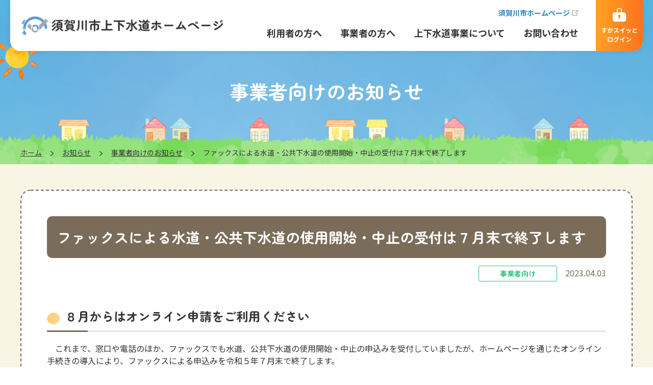

--- FILE ---
content_type: text/html
request_url: https://www.sukagawa-jyogesuidojigyo.jp/news/business/post_19.html
body_size: 10186
content:
<!doctype html>
<html lang="ja">
<head>
	
	<!-- Google tag (gtag.js) -->
<script async src="https://www.googletagmanager.com/gtag/js?id=G-GS2G3EVRSZ"></script>
<script>
  window.dataLayer = window.dataLayer || [];
  function gtag(){dataLayer.push(arguments);}
  gtag('js', new Date());

  gtag('config', 'G-GS2G3EVRSZ');
</script>

	<meta http-equiv="X-UA-Compatible" content="IE=edge">
	<meta charset="utf-8">
	<meta name="description" content="">

	<meta property="og:title" content="ファックスによる水道・公共下水道の使用開始・中止の受付は７月末で終了します｜事業者向けのお知らせ｜お知らせ｜須賀川市上下水道ホームページ">
	<meta property="og:type" content="article">
	<!-- ▼ページURL -->
	<meta property="og:url" content="https://www.sukagawa-jyogesuidojigyo.jp/news/business/post_19.html">
	<meta property="og:image" content="https://www.sukagawa-jyogesuidojigyo.jp/img/ogp.png">
	<meta property="og:site_name" content="須賀川市上下水道ホームページ">
	<meta property="og:description" content="">

	<meta name="viewport" content="width=device-width, initial-scale=1">
	<meta name="format-detection" content="telephone=no">
	<link rel="shortcut icon" href="/favicon.ico" type="image/x-icon">
	<link rel="apple-touch-icon" href="/apple-touch-icon.png">
	<link rel="preconnect" href="https://fonts.googleapis.com">
	<link rel="preconnect" href="https://fonts.gstatic.com" crossorigin>
	<link href="https://fonts.googleapis.com/css2?family=Noto+Sans+JP:wght@400;700&family=Zen+Maru+Gothic:wght@700&display=swap" rel="stylesheet">
	<link rel="stylesheet" href="/css/layout.css?20250331" media="all">

	<title>ファックスによる水道・公共下水道の使用開始・中止の受付は７月末で終了します｜事業者向けのお知らせ｜お知らせ｜須賀川市上下水道ホームページ</title>
</head>
<body>
<noscript>JavaScriptが無効なため一部の機能が動作しません。このページを快適にご覧いただくためにJavaScriptを有効にしてください。</noscript>

<!-- header -->
<div id="header">
	<header class="l-header">
		<div class="l-header__logo">
			<a href="/">
				<p class="l-header__logo__img">
					<img src="/img/common/logo.png" alt="須賀川市上下水道ホームページ">
				</p>
			</a>
		</div>
		<div class="l-header__menu">
			<nav>
				<div class="p-gnavarea">
					<div class="p-gnavarea__inner">
						<ul class="p-headersublink">
							<li><a href="https://www.city.sukagawa.fukushima.jp/" target="_blank" class="c-blank">須賀川市ホームページ</a></li>
						</ul>
						<ul class="p-gnav">
							<li class="p-gnav__item"><a href="/user/">利用者の方へ</a><span class="sp_openicon"></span>
								<div class="p-dropmenu">
									<ul class="p-dropmenu__list">
                                    	<li><a href="/news/user/">利用者向けのお知らせ</a></li>
										<li><a href="/user/sukasuitto/">すかスイッと</a></li>
										<li><a href="/user/price/">料金のご案内</a></li>
                                    	<li><a href="/user/procedure/">水道・下水道の使用開始・中止のお手続き</a></li>
                                    	<li><a href="/user/userinfo/">使用者情報変更のお手続き</a></li>
										<li><a href="/user/others/">その他のお手続き（オンライン申請できないもの）</a></li>
										<li><a href="/user/payment/">お支払いのお手続き</a></li>
										<li><a href="/user/subsidy/">各種補助金のご案内</a></li>
                                    	<li><a href="/user/septic_tank/">浄化槽について</a></li>
                                    	<li><a href="/user/notice/">上下水道部からのお知らせ</a></li>
									</ul>
								</div>
							</li>
							<li class="p-gnav__item"><a href="/business/">事業者の方へ</a><span class="sp_openicon"></span>
								<div class="p-dropmenu">
									<ul class="p-dropmenu__list">
										<li><a href="/news/business/">事業者向けのお知らせ</a></li>
										<li><a href="/bid/">入札契約情報</a></li>
										<li><a href="/business/store/">水道・下水道指定店の方へ</a></li>
										<li><a href="/business/operator/">指定業者制度</a></li>
									</ul>
								</div>
							</li>
							<li class="p-gnav__item"><a href="/about/">上下水道事業について</a><span class="sp_openicon"></span>
								<div class="p-dropmenu">
									<ul class="p-dropmenu__list">
										<li><a href="/about/organization/">上下水道部の組織体制</a></li>
										<li><a href="/about/project/">水道事業</a></li>
										<li><a href="/about/sewer/">下水道事業</a></li>
									</ul>
								</div>
							</li>
							<li class="p-gnav__item nodrop"><a href="/contact.html">お問い合わせ</a></li>
						</ul>
					</div>
				</div>
			</nav>
			<div class="p-login">
				<a href="https://members.water-portal.jp/login/?tenant=sukagawa" target="_blank"><span>すかスイッと<br>ログイン</span></a>
			</div>
		</div>
		<button type="button" id="navbtn"></button>
	</header>
</div>
<!-- /#header -->

<main id="contents">
	<!-- pagetitle -->
	<div class="p-pageheader">
		<h1>事業者向けのお知らせ</h1>
		<!-- breadcrumb -->
		<div class="p-breadcrumb">
			<div class="l-container">
				<ul class="p-breadcrumb__list">
					<li class="p-breadcrumb__item"><a href="/">ホーム</a></li>
					<li class="p-breadcrumb__item"><a href="https://www.sukagawa-jyogesuidojigyo.jp/news/">お知らせ</a></li>
					<li class="p-breadcrumb__item"><a href="https://www.sukagawa-jyogesuidojigyo.jp/news/business/">事業者向けのお知らせ</a></li>
					<li class="p-breadcrumb__item">ファックスによる水道・公共下水道の使用開始・中止の受付は７月末で終了します</li>
				</ul>
			</div>
		</div>
		<!-- /breadcrumb -->
	</div>
	<!-- /.pagetitle -->

	<div class="l-main">
		<div class="l-container">
			<div class="l-row">
				<div class="l-1column">
					<div class="p-newsheader">
						<h1 class="title">ファックスによる水道・公共下水道の使用開始・中止の受付は７月末で終了します</h1>
						<p>
							<span class="tag tag_color02">事業者向け</span>
							<span class="date">2023.04.03</span>
						</p>
					</div>
					<div class="p-newsdetail">
						<h2>８月からはオンライン申請をご利用ください</h2>
<h1>　これまで、窓口や電話のほか、ファックスでも水道、公共下水道の使用開始・中止の申込みを受付していましたが、ホームページを通じたオンライン手続きの導入により、ファックスによる申込みを令和５年７月末で終了します。</h1>
<p>　８月からは下記の申込みフォームからお申込みください。</p>
<ul>
<li><a href="https://www.sukagawa-jyogesuidojigyo.jp/procedureForm/open" title="水道使用開始の申し込み" target="_blank" rel="noopener">水道使用開始の申し込み</a></li>
<li><a href="https://www.sukagawa-jyogesuidojigyo.jp/procedureForm/closeOpen" title="水道使用中止・開始の申し込み" target="_blank" rel="noopener">水道使用中止・開始の申し込み</a></li>
<li><a href="https://www.sukagawa-jyogesuidojigyo.jp/procedureForm/close" title="水道使用中止の申し込み" target="_blank" rel="noopener">水道使用中止の申し込み</a></li>
</ul>
<h3>申込みフォームの記入方法（不動産会社向けマニュアル）</h3>
<ul>
<li><a href="https://www.sukagawa-jyogesuidojigyo.jp/news/files/e02911da2539662dbf5a71a3dde4919f9c174a4d.pdf">開閉栓申込みの手引き（開始編）.pdf</a></li>
<li><a href="https://www.sukagawa-jyogesuidojigyo.jp/news/files/b9e8ab542bfbc830640324f6a9ceef92dd5923cd.pdf">開閉栓申込みの手引き（中止・廃止編）.pdf</a></li>
<li><a href="https://www.sukagawa-jyogesuidojigyo.jp/news/files/683a6f4421844223384765bc97ca2c503adceb14.pdf">開閉栓申込みの手引き（中止編）.pdf</a></li>
</ul>
<p></p>
					</div>

					<div class="c-box03">
							<h3 class="c-title02">このページに関するお問い合わせ</h3>
							<p>
								<b>水道お客さまセンター</b><br>
								〒962-8601　須賀川市八幡町135<br>
								電話番号：0248-63-7111
							</p>
							<div class="u-mt10">
								<a href="/contact.html" class="c-btn02">お問い合わせは専用フォームをご利用ください</a>
							</div>
						</div>
					


					<div class="p-newsbottom">
						<a href="javascript:history.back();" class="c-btn">前のページに戻る</a>
					</div>
				</div>
			</div>
		</div>
	</div>
</main>

<!--footer -->
<footer id="footer">
	<div class="l-container">
		<div class="l-footer">
			<div class="l-footer__logo">
				<p class="u-fnt--maru">須賀川市上下水道部</p>
				<div class="l-footer__sdgs"><img src="/files/img_sdgs.png" alt="私たちは持続可能な開発目標（SDGs）を支援しています。｜目標6：安全な水とトイレを世界中に｜目標7：エネルギーをみんなに そしてクリーンに｜目標11：住み続けられるまちづくりを｜目標13：気候変動に具体的な対策を"></div>
			</div>
			<div class="l-footer__sitemap">
				<ul class="l-footer__sitemap__list">
					<li><a href="/privacy.html">個人情報の取扱いについて</a></li>
					<li><a href="/site.html">サイトのご利用について</a></li>
					<li><a href="/sitemap.html">サイトマップ</a></li>
					<li><a href="https://www.city.sukagawa.fukushima.jp/" target="_blank">須賀川市ホームページ</a></li>
				</ul>
			</div>
		</div>
	</div>
</footer>
<div class="l-copyarea">
	<div class="l-copyarea__copy">
		<small>&copy; 須賀川市上下水道部</small>
	</div>
</div>
<!--/#footer -->

<!-- pagetop -->
<div class="l-pagetop">
	<a href="#" title="このページの先頭へ戻る"></a>
</div><!-- /#pagetop -->

<script src="/js/jquery.min.js"></script>
<script src="/js/plugins.js"></script>
</body>
</html>

--- FILE ---
content_type: text/css
request_url: https://www.sukagawa-jyogesuidojigyo.jp/css/layout.css?20250331
body_size: 100588
content:
@charset "UTF-8";
/*====================================================================

reset

====================================================================*/
/* http://meyerweb.com/eric/tools/css/reset/
   v5.0.1 | 20191019
   License: none (public domain)
*/
html, body, div, span, applet, object, iframe,
h1, h2, h3, h4, h5, h6, p, blockquote, pre,
a, abbr, acronym, address, big, cite, code,
del, dfn, em, img, ins, kbd, q, s, samp,
small, strike, strong, sub, sup, tt, var,
b, u, i, center,
dl, dt, dd, menu, ol, ul, li,
fieldset, form, label, legend,
table, caption, tbody, tfoot, thead, tr, th, td,
article, aside, canvas, details, embed,
figure, figcaption, footer, header, hgroup,
main, menu, nav, output, ruby, section, summary,
time, mark, audio, video {
  margin: 0;
  padding: 0;
  border: 0;
  font-size: 100%;
  font: inherit;
  vertical-align: baseline;
  box-sizing: border-box; }

/* HTML5 display-role reset for older browsers */
article, aside, details, figcaption, figure,
footer, header, hgroup, main, menu, nav, section {
  display: block; }

/* HTML5 hidden-attribute fix for newer browsers */
*[hidden] {
  display: none; }

body {
  line-height: 1; }

menu, ol, ul {
  list-style: none; }

blockquote, q {
  quotes: none; }

blockquote:before, blockquote:after,
q:before, q:after {
  content: '';
  content: none; }

table {
  border-collapse: collapse;
  border-spacing: 0; }

html, body {
  width: 100%;
  word-wrap: break-word;
  word-break: break-all;
  overflow-x: hidden; }

.is-scrollLock {
  overflow: hidden; }
  .is-scrollLock body {
    overflow: hidden; }

body {
  color: #333;
  font-family: "Noto Sans JP", "Yu Gothic", "游ゴシック体", "メイリオ", Meiryo, "ヒラギノ角ゴ ProN W3", "Hiragino Kaku Gothic ProN", sans-serif;
  line-height: 1.8; }

img {
  max-width: 100%;
  height: auto !important;
  image-rendering: -webkit-optimize-contrast; }

_::-webkit-full-page-media, _:future, :root img {
  image-rendering: auto; }

p {
  margin: 20px 0; }
  @media screen and (max-width: 960px) {
    p {
      margin: 15px 0; } }

b, strong {
  font-weight: bold; }

em {
  font-style: italic; }

blockquote {
  margin: 1em 0;
  padding: 1em;
  background-color: #F8F5F2;
  border-radius: 5px; }
  blockquote p {
    margin: 0; }

hr {
  border: none;
  border-top: 1px solid #ccc;
  margin-top: 50px;
  padding-bottom: 50px; }

input,
button,
select,
textarea {
  font-family: "Noto Sans JP", "Yu Gothic", "游ゴシック体", "メイリオ", Meiryo, "ヒラギノ角ゴ ProN W3", "Hiragino Kaku Gothic ProN", sans-serif;
  box-sizing: border-box;
  outline: none;
  font-size: 18px; }
  @media screen and (max-width: 960px) {
    input,
    button,
    select,
    textarea {
      font-size: 16px; } }

sup {
  position: relative;
  font-size: 70%;
  vertical-align: top; }

sub {
  position: relative;
  font-size: 70%;
  vertical-align: bottom; }

h1, h2, h3, h4, h5 {
  line-height: 1.5; }

/*
link
---------------------------------------------------------*/
a {
  transition: color .3s, background .3s, opacity .3s;
  color: #2587C4; }
  a:link {
    color: #2587C4; }
  a:visited {
    color: #2587C4; }
  a:hover {
    opacity: .7;
    text-decoration: none; }

a[href*="tel:"] {
  pointer-events: none;
  cursor: default;
  text-decoration: none; }
  @media screen and (max-width: 960px) {
    a[href*="tel:"] {
      pointer-events: auto;
      cursor: pointer; } }

/*
icon
---------------------------------------------------------*/
/* blank */
main a[href^="http"]:not([class*="ico_none"]):not([href*="sukagawa-jyogesuidojigyo.jp"])::after,
.c-blank::after {
  content: "";
  display: inline-block;
  margin: 0 0.25em;
  text-indent: 0;
  background: no-repeat url("/img/common/ico_blank.svg") center center/cover;
  width: 12px;
  height: 12px;
  position: relative;
  top: 0; }

/* pdf */
main a[href*=".pdf"]:not([class*="ico_none"])::after {
  content: "PDF" !important;
  display: inline-block;
  margin: 0 0.5em !important;
  text-indent: 0;
  position: relative;
  top: -1px;
  font-family: "Zen Maru Gothic", sans-serif;
  font-size: 10px;
  border: 1px solid #FA6353;
  color: #FA6353;
  background-color: #fff;
  font-weight: bold;
  border-radius: 3px;
  padding: 2px 5px;
  line-height: 1.3;
  width: auto !important;
  height: auto !important;
  background-image: none !important; }

/* Excel */
main a[href*=".xls"]:not([class*="ico_none"])::after,
main a[href*=".xlsx"]:not([class*="ico_none"])::after,
main a[href*=".xlsm"]:not([class*="ico_none"])::after {
  content: "Excel" !important;
  display: inline-block !important;
  margin: 0 0.5em;
  text-indent: 0;
  position: relative;
  top: -1px;
  font-family: "Zen Maru Gothic", sans-serif;
  font-size: 10px;
  border: 1px solid #60B24D;
  color: #60B24D;
  background-color: #fff;
  font-weight: bold;
  border-radius: 3px;
  padding: 2px 5px;
  line-height: 1.3;
  width: auto !important;
  height: auto !important;
  background-image: none !important; }

/* Word */
main a[href*=".doc"]:not([class*="ico_none"])::after,
main a[href*=".docs"]:not([class*="ico_none"])::after {
  content: "Word" !important;
  display: inline-block !important;
  margin: 0 0.5em;
  text-indent: 0;
  position: relative;
  top: -1px;
  font-family: "Zen Maru Gothic", sans-serif;
  font-size: 10px;
  border: 1px solid #3C7BD6;
  color: #3C7BD6;
  background-color: #fff;
  font-weight: bold;
  border-radius: 3px;
  padding: 2px 5px;
  line-height: 1.3;
  width: auto !important;
  height: auto !important;
  background-image: none !important; }

/*====================================================================

layout

====================================================================*/
/*
container
---------------------------------------------------------*/
.l-container {
  max-width: 1200px;
  margin: 0 auto; }
  @media screen and (max-width: 1200px) {
    .l-container {
      padding: 0 20px; } }

/*
flex
---------------------------------------------------------*/
.l-row {
  display: flex;
  flex-wrap: wrap;
  align-items: flex-start; }
  .l-row__item {
    padding: 0 20px;
    margin-bottom: 50px; }
  @media screen and (max-width: 960px) {
    .l-row__item {
      margin-bottom: 20px; } }

.l-col6 {
  width: 50%; }

.l-1column {
  background-color: #fff;
  padding: 50px;
  border-radius: 20px;
  border: 2px dashed #707070;
  width: 100%; }
  @media screen and (max-width: 560px) {
    .l-1column {
      padding: 20px; } }

.l-contents {
  background-color: #fff;
  padding: 30px 40px 40px 40px;
  border-radius: 20px;
  border: 3px dashed #707070;
  width: calc(100% - 360px); }
  @media screen and (max-width: 960px) {
    .l-contents {
      width: 100%; } }
  @media screen and (max-width: 560px) {
    .l-contents {
      padding: 20px;
      border: 2px dashed #707070; } }

.l-sub {
  width: 360px;
  padding-left: 60px; }
  .l-sub__title a {
    display: block;
    color: #fff;
    font-family: "Zen Maru Gothic", sans-serif;
    background-color: #7A6C59;
    border-radius: 20px 20px 0 0;
    text-decoration: none;
    text-align: center;
    padding: 15px 10px; }
  .l-sub__parts {
    border: 3px solid #E4E4E4;
    border-top: none;
    border-radius: 0 0 20px 20px;
    background-color: #fff;
    padding: 15px 20px 20px; }
    .l-sub__parts ul {
      padding: 0;
      list-style: none;
      line-height: 1.3; }
      .l-sub__parts ul .title {
        border-radius: 3px;
        display: block;
        text-decoration: none;
        font-weight: bold;
        padding: 10px 10px 10px 20px;
        background: #F8F5F2 no-repeat url("/img/common/ico_right_brown02.svg") 10px 17px;
        color: #333; }
        .l-sub__parts ul .title.active {
          color: #7A6C59 !important;
          font-weight: bold; }
      .l-sub__parts ul .inner {
        margin: 10px 0 30px; }
        .l-sub__parts ul .inner li {
          margin-bottom: .75em; }
          .l-sub__parts ul .inner li a {
            font-size: 0.875rem;
            color: #333;
            text-decoration: none;
            background: no-repeat url("/img/common/ico_right_gray.svg") 10px 7px;
            padding-left: 20px;
            display: block; }
          .l-sub__parts ul .inner li.active a {
            color: #7A6C59 !important;
            font-weight: bold; }
      .l-sub__parts ul a:hover {
        opacity: 1;
        color: #7A6C59 !important; }
  @media screen and (max-width: 960px) {
    .l-sub {
      width: 100%;
      padding: 0;
      margin-top: 40px; } }

/*
main
---------------------------------------------------------*/
.l-main {
  background-color: #F8F5E4;
  padding: 50px 0 150px; }
  @media screen and (max-width: 560px) {
    .l-main {
      padding: 30px 0 80px; } }

/*
header
---------------------------------------------------------*/
#header {
  position: fixed;
  top: 0;
  width: 100%;
  z-index: 9999; }

.l-header {
  display: flex;
  justify-content: space-between;
  height: 100px;
  background-color: #fff;
  border-radius: 0 0 20px 20px;
  box-shadow: 0 0 10px rgba(0, 0, 0, 0.1);
  margin: 0 20px;
  transition: .3s; }
  .l-header__logo {
    padding-left: 20px;
    display: flex;
    align-items: center; }
    .l-header__logo a {
      display: block;
      line-height: 1; }
    .l-header__logo p {
      margin: 0; }
    .l-header__logo img {
      width: 495px; }
  .l-header__menu {
    display: flex; }
    .l-header__menu nav {
      height: 100%; }
  @media screen and (max-width: 1500px) {
    .l-header__logo img {
      width: 400px; } }
  @media screen and (max-width: 1240px) {
    .l-header__logo img {
      width: 250px; } }
  @media screen and (max-width: 1200px) {
    .l-header {
      height: 55px;
      margin: 0; }
      .l-header__logo {
        padding-left: 10px; }
        .l-header__logo img {
          width: 220px; } }

/* navbtn */
#navbtn {
  display: none; }
  @media screen and (max-width: 1200px) {
    #navbtn {
      position: absolute;
      right: 0;
      padding: 0;
      outline: none;
      border: none;
      background: none;
      width: 55px;
      height: 55px;
      cursor: pointer;
      display: inline-block;
      z-index: 99999;
      transition: .3s;
      padding: 0 17px;
      background-color: #2587C4;
      border-radius: 0 0 20px 0; }
      #navbtn:before, #navbtn:after {
        content: "";
        display: block;
        height: 2px;
        background-color: #fff;
        transform: translateY(6px);
        transition: 0.3s ease-in-out;
        border-radius: 2px; }
      #navbtn:before {
        transform: translateY(-8px);
        box-shadow: 0 8px #fff; } }

@media screen and (max-width: 1200px) {
  .menuopen {
    overflow: hidden; }
    .menuopen body {
      overflow: hidden; }
    .menuopen #navbtn {
      border-radius: 0; }
      .menuopen #navbtn:before {
        transform: rotate(-45deg);
        box-shadow: none; }
      .menuopen #navbtn:after {
        transform: translateY(-2px) rotate(45deg);
        box-shadow: none; }
    .menuopen .l-header {
      border-radius: 0; } }
/*
footer
---------------------------------------------------------*/
#footer {
  position: relative;
  margin-top: -50px;
  height: 430px;
  background: no-repeat url("/img/common/bg_footer.png") center bottom/cover; }
  @media screen and (max-width: 960px) {
    #footer {
      height: 650px;
      background: no-repeat url("/img/common/bg_footer_tab.png") center bottom/cover; } }
  @media screen and (max-width: 560px) {
    #footer {
      height: 480px;
      background: no-repeat url("/img/common/bg_footer_sp.png") center bottom/cover; } }

.l-footer {
  padding: 100px 0 0; }
  .l-footer__logo {
    text-align: center;
    font-size: 1.875rem;
    color: #fff;
    display: flex;
    justify-content: center;
    align-items: center;
    flex-wrap: wrap;
    margin: 20px 0; }
    .l-footer__logo p {
      margin: 0; }
  .l-footer__sdgs {
    margin-left: 30px;
    line-height: 1; }
    .l-footer__sdgs img {
      width: 330px; }
  .l-footer__sitemap__list {
    list-style: none;
    padding: 0;
    display: flex;
    justify-content: center; }
    .l-footer__sitemap__list li a {
      text-decoration: none;
      color: #fff; }
    .l-footer__sitemap__list li:not(:last-child)::after {
      content: "｜";
      color: #fff;
      margin: 0 1em; }
  @media screen and (max-width: 960px) {
    .l-footer__logo {
      display: block;
      margin: 0 0 20px; }
    .l-footer__sdgs {
      margin: 0;
      padding: 5px 20px 0; }
    .l-footer__sitemap__list {
      display: block;
      padding: 0 20px; }
      .l-footer__sitemap__list li {
        border-top: 1px solid rgba(255, 255, 255, 0.35);
        border-bottom: 1px solid rgba(255, 255, 255, 0.35);
        margin: -1px 0 0; }
        .l-footer__sitemap__list li a {
          display: block;
          padding: 10px 0;
          background: no-repeat url("/img/common/ico_right_white.svg") right center; }
        .l-footer__sitemap__list li:not(:last-child)::after {
          display: none; } }
  @media screen and (max-width: 560px) {
    .l-footer {
      padding: 70px 0 0; }
      .l-footer__logo {
        font-size: 1.5rem; }
      .l-footer__sitemap {
        font-size: 0.875rem; } }

/* copyarea */
.l-copyarea {
  background-color: #fff;
  text-align: center;
  padding: 10px;
  color: #2587C4; }
  .l-copyarea small {
    font-size: 0.875rem; }
  @media screen and (max-width: 560px) {
    .l-copyarea small {
      font-size: 0.75rem; } }

/* pagetop */
.l-pagetop {
  position: fixed;
  bottom: 20px;
  right: 20px;
  z-index: 50; }
  .l-pagetop a {
    position: relative;
    display: inline-block;
    width: 50px;
    height: 50px;
    background: no-repeat url("/img/common/img_pagetop.png") center center/cover; }
  @media screen and (max-width: 960px) {
    .l-pagetop {
      bottom: 10px;
      right: 10px; }
      .l-pagetop a {
        width: 30px;
        height: 30px; } }

/*====================================================================

component

====================================================================*/
/*
btn
---------------------------------------------------------*/
.c-btn {
  display: inline-block;
  text-decoration: none;
  width: 330px;
  max-width: 100%;
  text-align: center;
  background-color: #fff;
  border: 3px solid #7A6C59;
  border-radius: 100px;
  background: no-repeat url("/img/common/ico_right_brown.svg") right 13px center;
  padding: 17px 40px;
  color: #7A6C59 !important;
  box-shadow: 0 0 6px rgba(0, 0, 0, 0.15);
  font-weight: bold;
  position: relative; }
  .c-btn::after {
    display: none !important; }
  .c-btn:hover {
    background-color: #F8F5E4; }
  .c-btn[href^="http"]:not([class*="ico_none"]):not([href*="sukagawa-jyogesuidojigyo.jp"]), .c-btn[href*=".pdf"]:not([class*="ico_none"]), .c-btn[href*=".xls"]:not([class*="ico_none"]), .c-btn[href*=".xlsx"]:not([class*="ico_none"]), .c-btn[href*=".xlsm"]:not([class*="ico_none"]), .c-btn[href*=".doc"]:not([class*="ico_none"]), .c-btn[href*=".docs"]:not([class*="ico_none"]) {
    background-image: none !important; }
    .c-btn[href^="http"]:not([class*="ico_none"]):not([href*="sukagawa-jyogesuidojigyo.jp"])::after, .c-btn[href*=".pdf"]:not([class*="ico_none"])::after, .c-btn[href*=".xls"]:not([class*="ico_none"])::after, .c-btn[href*=".xlsx"]:not([class*="ico_none"])::after, .c-btn[href*=".xlsm"]:not([class*="ico_none"])::after, .c-btn[href*=".doc"]:not([class*="ico_none"])::after, .c-btn[href*=".docs"]:not([class*="ico_none"])::after {
      position: absolute;
      right: 5px;
      top: 50%;
      transform: translateY(-50%);
      margin: 0 !important; }
  .c-btn--back {
    background: none;
    width: 200px;
    border: 2px solid #878787;
    color: #878787 !important;
    transition: .3s; }
    .c-btn--back:hover {
      background-color: rgba(0, 0, 0, 0.1); }
  .c-btn--block {
    width: 100%;
    display: block; }
  .c-btn--iconnone {
    background-image: none; }
  .c-btn:disabled {
    opacity: .5;
    pointer-events: none; }
  @media screen and (max-width: 960px) {
    .c-btn {
      background-size: 15px; }
      .c-btn--request {
        font-size: 1.125rem; }
        .c-btn--request span {
          padding-left: 40px; }
          .c-btn--request span::before {
            width: 30px;
            height: 30px; } }

/* btn02 */
.c-btn02 {
  display: block;
  text-decoration: none;
  width: 100%;
  text-align: center;
  background-color: #fff;
  border: 3px solid #7A6C59;
  border-radius: 100px;
  background: no-repeat url("/img/common/ico_right_brown.svg") right 13px center;
  padding: 12px 40px;
  color: #7A6C59 !important;
  box-shadow: 0 0 6px rgba(0, 0, 0, 0.15);
  font-weight: bold;
  position: relative; }
  .c-btn02[href^="http"]:not([class*="ico_none"]):not([href*="sukagawa-jyogesuidojigyo.jp"]), .c-btn02[href*=".pdf"]:not([class*="ico_none"]), .c-btn02[href*=".xls"]:not([class*="ico_none"]), .c-btn02[href*=".xlsx"]:not([class*="ico_none"]), .c-btn02[href*=".xlsm"]:not([class*="ico_none"]), .c-btn02[href*=".doc"]:not([class*="ico_none"]), .c-btn02[href*=".docs"]:not([class*="ico_none"]) {
    background-image: none !important; }
    .c-btn02[href^="http"]:not([class*="ico_none"]):not([href*="sukagawa-jyogesuidojigyo.jp"])::after, .c-btn02[href*=".pdf"]:not([class*="ico_none"])::after, .c-btn02[href*=".xls"]:not([class*="ico_none"])::after, .c-btn02[href*=".xlsx"]:not([class*="ico_none"])::after, .c-btn02[href*=".xlsm"]:not([class*="ico_none"])::after, .c-btn02[href*=".doc"]:not([class*="ico_none"])::after, .c-btn02[href*=".docs"]:not([class*="ico_none"])::after {
      position: absolute;
      right: 5px;
      top: 50%;
      transform: translateY(-50%);
      margin: 0 !important; }
  @media screen and (max-width: 560px) {
    .c-btn02 {
      font-size: 0.875rem;
      background-size: 14px 14px;
      background-position: right 5px center;
      padding: 12px 40px; } }

/* searchbtn */
.c-searchbtn {
  background-color: #333;
  border-radius: 5px;
  color: #fff;
  padding: 15px 20px;
  font-family: "Zen Maru Gothic", sans-serif; }
  .c-searchbtn span {
    display: inline-block;
    background: no-repeat url("/img/common/ico_search.svg") left center;
    padding: 2px 0 2px 30px; }
  .c-searchbtn:hover {
    opacity: .7; }
  @media screen and (max-width: 960px) {
    .c-searchbtn span {
      background-size: 22px;
      padding: 2px 0 2px 25px; } }

/* clearhbtn */
.c-clearhbtn {
  font-size: 0.888rem;
  color: #333; }
  .c-clearhbtn:hover {
    opacity: .7; }
  @media screen and (max-width: 960px) {
    .c-clearhbtn {
      font-size: 0.875rem; } }

/*
ornament
---------------------------------------------------------*/
.imgleft {
  margin: 0 20px 20px 0;
  float: left; }

.imgright {
  margin: 0 0 20px 20px;
  float: right; }

.clearfix::after {
  content: "";
  display: block;
  clear: both; }

@media screen and (max-width: 560px) {
  .mt-image-left,
  .mt-image-right,
  .imgleft,
  .imgright {
    margin: 0 auto 20px auto !important;
    float: none !important;
    display: block;
    text-align: center; } }
/*
title
---------------------------------------------------------*/
.l-main h2:not(.css_none) {
  font-family: "Zen Maru Gothic", sans-serif;
  font-size: 1.5rem;
  border-bottom: 3px solid #E4E4E4;
  position: relative;
  margin: 50px 0 20px;
  padding: 0 0 10px 35px;
  background: no-repeat url("/img/common/ico_h2.png") left 0.45em/25px 25px; }
  .l-main h2:not(.css_none)::after {
    content: "";
    display: block;
    width: 80px;
    height: 3px;
    background-color: #7A6C59;
    position: absolute;
    bottom: -3px;
    left: 0; }
.l-main h3:not(.css_none) {
  font-family: "Zen Maru Gothic", sans-serif;
  font-size: 1.125rem;
  background-color: #F8F5F2;
  border-radius: 3px;
  padding: 10px 15px;
  margin: 30px 0 20px; }
.l-main h4:not(.css_none) {
  font-family: "Zen Maru Gothic", sans-serif;
  font-size: 1.125rem;
  margin: 30px 0 20px;
  color: #7A6C59; }
.l-main h5:not(.css_none) {
  font-family: "Zen Maru Gothic", sans-serif;
  font-size: 1.125rem;
  margin: 30px 0 20px; }
.l-main h6:not(.css_none) {
  font-family: "Zen Maru Gothic", sans-serif;
  margin: 30px 0 20px; }
.l-main .l-1column > h2:first-child, .l-main .l-1column > h3:first-child, .l-main .l-1column > h4:first-child, .l-main .l-1column > h5:first-child, .l-main .l-1column > h6:first-child, .l-main .l-contents > h2:first-child, .l-main .l-contents > h3:first-child, .l-main .l-contents > h4:first-child, .l-main .l-contents > h5:first-child, .l-main .l-contents > h6:first-child {
  margin-top: 0; }
.l-main .l-1column h1, .l-main .l-1column h2, .l-main .l-1column h3, .l-main .l-1column h4, .l-main .l-1column h5, .l-main .l-1column h6, .l-main .l-contents h1, .l-main .l-contents h2, .l-main .l-contents h3, .l-main .l-contents h4, .l-main .l-contents h5, .l-main .l-contents h6 {
  clear: both; }

/* title01 */
.l-main {
  /* title02 */ }
  .l-main .c-title01 {
    width: fit-content;
    margin: 0 auto 40px;
    font-size: 1.875rem;
    color: #fff;
    background-color: #7A6C59;
    border-radius: 10px;
    text-align: center;
    font-family: "Zen Maru Gothic", sans-serif;
    padding: 10px 30px;
    position: relative; }
    .l-main a.c-title01 {
      display: block;
      text-decoration: none;
    }
    .l-main .c-title01::after {
      content: "";
      display: block;
      width: 22px;
      height: 15px;
      background: no-repeat url("/img/common/ico_title01.svg") center center/cover;
      position: absolute;
      bottom: -14px;
      left: 50%;
      transform: translateX(-50%); }
    @media screen and (max-width: 560px) {
      .l-main .c-title01 {
        width: calc(100% + 40px);
        font-size: 1.5rem;
        border-radius: 20px 20px 0 0;
        margin: 0 -20px 40px; } }
  .l-main .c-title02 {
    width: fit-content;
    margin: 0 auto 40px !important;
    font-size: 1.125rem;
    color: #fff;
    background-color: #7A6C59 !important;
    border-radius: 10px;
    text-align: center;
    font-family: "Zen Maru Gothic", sans-serif;
    padding: 5px 20px;
    position: relative; }
    .l-main .c-title02::after {
      content: "";
      display: block;
      width: 20px;
      height: 13px;
      background: no-repeat url("/img/common/ico_title01.svg") center center/cover;
      position: absolute;
      bottom: -12px;
      left: 50%;
      transform: translateX(-50%); }

/*
box
---------------------------------------------------------*/
.c-box01 {
  background-color: #fff;
  padding: 40px;
  border-radius: 20px;
  border: 3px dashed #7A6C59; }
  @media screen and (max-width: 560px) {
    .c-box01 {
      padding: 20px;
      border-width: 2px; } }

.c-box02 {
  background-color: #fff;
  padding: 40px;
  border-radius: 20px;
  position: relative;
  margin: 80px 0; }
  .c-box02::before {
    content: "";
    display: block;
    width: calc(100% - 40px);
    height: calc(100% - 40px);
    border: 3px dashed #7A6C59;
    border-radius: 15px;
    position: absolute;
    left: 0;
    top: 0;
    margin: 20px;
    box-sizing: border-box; }
  .c-box02__inner {
    position: relative;
    z-index: 1; }
  @media screen and (max-width: 560px) {
    .c-box02 {
      margin: 40px 0;
      padding: 0 20px 20px; }
      .c-box02::before {
        display: none; } }

.c-box03 {
  border: 5px solid #E4E4E4;
  border-radius: 10px;
  padding: 30px;
  margin-top: 60px;
  clear: both; }
  @media screen and (max-width: 560px) {
    .c-box03 {
      padding: 20px;
      margin-top: 50px; } }

/*
list
---------------------------------------------------------*/
/* ul */
ul {
  list-style: disc;
  padding-left: 1.5em; }
  ul li {
    margin-bottom: 0.25em; }

.l-contents ul,
.l-1column ul {
  margin: 20px 0; }
  @media screen and (max-width: 960px) {
    .l-contents ul,
    .l-1column ul {
      margin: 15px 0; } }

.c-linklist {
  list-style: none;
  padding: 0; }
  .c-linklist li {
    padding-left: 1em;
    background: no-repeat url("/img/common/ico_right_brown.svg") left top 0.5em;
    background-size: 15px 15px; }

.c-notelist {
  list-style: none;
  margin: 5px 0 0; }
  .c-notelist li {
    text-indent: -1em;
    margin-bottom: 0.25em; }
    .c-notelist li::before {
      content: "※"; }

.c-discnone {
  list-style: none; }
  .c-discnone li {
    margin-bottom: 0; }

/* ol */
ol {
  list-style: decimal;
  padding-left: 1.5em; }
  ol li {
    margin-bottom: 0.5em; }

/* dl */
.c-dllist dt {
  font-size: 0.777rem;
  color: #5B5B5B;
  margin-top: 10px; }

/*
table
---------------------------------------------------------*/
table {
  width: 100%;
  margin: 20px 0; }
  table caption {
    font-size: 1rem;
    font-weight: bold;
    text-align: left;
    margin-bottom: 5px; }
  table th, table td {
    border: 1px solid #E4E4E4;
    padding: 0.75em;
    vertical-align: middle;
    line-height: 1.5;
    height: auto !important; }
    table th > *:first-child, table td > *:first-child {
      margin-top: 0 !important; }
    table th > *:last-child, table td > *:last-child {
      margin-bottom: 0 !important; }
  table th {
    background-color: #F8F5F2;
    font-family: "Zen Maru Gothic", sans-serif;
    vertical-align: middle; }
  table thead th,
  table tfoot th {
    background-color: #7A6C59;
    color: #fff; }
  table tfoot {
    border: 3px solid #7A6C59; }
  @media screen and (max-width: 960px) {
    table {
      margin: 15px 0;
      font-size: 0.875rem; }
      table tfoot th, table tfoot td {
        border: none; } }

@media screen and (max-width: 560px) {
  .c-tbl01 th, .c-tbl01 td {
    display: block;
    margin-top: -1px;
    width: 100% !important; } }

.c-tbl02 th {
  background-color: #7A6C59;
  color: #fff; }
@media screen and (max-width: 560px) {
  .c-tbl02 th, .c-tbl02 td {
    display: block;
    margin-top: -1px;
    width: 100%; } }

/*
form
---------------------------------------------------------*/
/* iOSでのデフォルトスタイルをリセット */
input[type="submit"],
input[type="button"] {
  border-radius: 0;
  -webkit-box-sizing: content-box;
  -webkit-appearance: button;
  appearance: button;
  border: none;
  box-sizing: border-box;
  cursor: pointer; }

input[type="submit"]::-webkit-search-decoration,
input[type="button"]::-webkit-search-decoration {
  display: none; }

input[type="submit"]::focus,
input[type="button"]::focus {
  outline-offset: -2px; }

input[type="text"],
input[type="email"],
input[type="tel"],
input[type="url"],
input[type="password"],
textarea {
  border-radius: 0;
  border: none;
  box-sizing: border-box;
  box-shadow: none; }

select {
  cursor: pointer;
  -webkit-appearance: none;
  -moz-appearance: none;
  appearance: none;
  border: none;
  outline: none;
  background: transparent; }

select::-ms-expand {
  display: none; }

button {
  background-color: transparent;
  border: none;
  cursor: pointer;
  outline: none;
  padding: 0;
  appearance: none; }

label,
button {
  cursor: pointer;
  transition: opacity .3s, background .3s; }

.c-error {
  font-size: 0.875rem;
  color: #FA6353;
  font-weight: bold;
  margin: 5px 0 0; }

.c-required {
  font-size: 0.75rem;
  color: #fff;
  background-color: #FA6353;
  border-radius: 3px;
  display: inline-block;
  padding: 0 7px;
  margin: 0 0.5em;
  font-weight: bold; }

.c-classifier {
  display: inline-block;
  margin: 0 0.5em 0 0.25em; }

/*
input
---------------------------------------------------------*/
/* forminput */
.c-forminput {
  padding: 15px;
  border: 2px solid #E4E4E4 !important;
  border-radius: 5px !important;
  box-shadow: inset 0 3px 3px rgba(0, 0, 0, 0.1) !important; }
  .c-forminput::placeholder {
    color: #9B9B9B; }
  .c-forminput:focus {
    border-color: #7A6C59 !important; }
  .c-forminput--error {
    border-color: #FA6353 !important; }
    .c-forminput--error::before {
      border-color: #FA6353 !important; }
  @media screen and (max-width: 960px) {
    .c-forminput {
      font-size: 16px; } }

/* checkbox */
.c-checkbox {
  font-size: 16px;
  list-style: none;
  padding: 0;
  margin-top: 10px; }
  .c-checkbox--inline {
    display: flex;
    flex-wrap: wrap; }
    .c-checkbox--inline li {
      margin-right: 2em; }
  .c-checkbox li {
    margin-bottom: 0.5em; }
  .c-checkbox__input {
    display: none; }
  .c-checkbox__parts {
    position: relative;
    padding-left: 30px;
    line-height: 1.3;
    display: inline-block; }
    .c-checkbox__parts::before {
      content: "";
      display: block;
      position: absolute;
      top: 50%;
      left: 0;
      width: 24px;
      height: 24px;
      border-radius: 3px;
      border: 2px solid #E4E4E4;
      transform: translateY(-50%);
      background-color: #fff;
      box-shadow: inset 0 2px 2px rgba(0, 0, 0, 0.1);
      box-sizing: border-box; }
  .c-checkbox__input:checked + .c-checkbox__parts {
    color: #7A6C59; }
  .c-checkbox__input:checked + .c-checkbox__parts::before {
    border-color: #7A6C59; }
  .c-checkbox__input:checked + .c-checkbox__parts::after {
    content: "";
    display: block;
    position: absolute;
    top: 50%;
    left: 0px;
    width: 24px;
    height: 24px;
    background: no-repeat url("/img/common/ico_check.svg") center center/cover;
    transform: translateY(-50%); }
  @media screen and (max-width: 960px) {
    .c-checkbox--inline li {
      margin-right: 0;
      width: 100%; } }

/* radio */
.c-radio {
  font-size: 16px;
  list-style: none;
  padding: 0;
  margin-top: 10px; }
  .c-radio--inline {
    display: flex;
    flex-wrap: wrap; }
    .c-radio--inline li {
      margin-right: 2em; }
  .c-radio li {
    margin-bottom: 0.5em; }
  .c-radio__input {
    display: none; }
  .c-radio__parts {
    position: relative;
    padding-left: 30px;
    line-height: 1.3;
    display: inline-block; }
    .c-radio__parts::before {
      content: "";
      display: block;
      position: absolute;
      top: 50%;
      left: 0;
      width: 24px;
      height: 24px;
      border-radius: 50%;
      border: 2px solid #E4E4E4;
      transform: translateY(-50%);
      background-color: #fff;
      box-shadow: inset 0 2px 2px rgba(0, 0, 0, 0.1);
      box-sizing: border-box; }
  .c-radio__input:checked + .c-radio__parts {
    color: #7A6C59; }
  .c-radio__input:checked + .c-radio__parts::before {
    border-color: #7A6C59; }
  .c-radio__input:checked + .c-radio__parts::after {
    content: "";
    display: block;
    position: absolute;
    top: 50%;
    left: 5px;
    width: 14px;
    height: 14px;
    border-radius: 50%;
    transform: translateY(-50%);
    background-color: #7A6C59; }
  @media screen and (max-width: 960px) {
    .c-radio--inline li {
      margin-right: 0;
      width: 100%; } }

/* select */
.c-select {
  display: inline-block;
  position: relative;
  border-radius: 5px;
  border: 2px solid #E4E4E4;
  box-shadow: inset 0 2px 2px rgba(0, 0, 0, 0.1);
  padding: 18px 30px 18px 10px;
  color: #333;
  background: #fff no-repeat url("/img/common/ico_down_black.svg") right 10px center; }
  .c-select:focus {
    border-color: #7A6C59 !important; }
  @media screen and (max-width: 560px) {
    .c-select {
      font-size: 16px; } }

/* btnarea */
.c-btnarea {
  display: flex; }
  @media screen and (max-width: 960px) {
    .c-btnarea {
      display: flex;
      flex-direction: column-reverse;
      justify-content: center;
      align-items: center; } }

/* inputblock */
.c-inputblock dt {
  font-family: "Zen Maru Gothic", sans-serif;
  font-size: 1.125rem;
  background-color: #F8F5F2;
  border-radius: 3px;
  padding: 5px 15px;
  margin: 20px 0; }
.c-inputblock dd:not(:last-child) {
  margin-bottom: 30px; }
.c-inputblock--confirm dt {
  font-size: 1rem;
  margin-bottom: 10px; }
.c-inputblock--confirm dd {
  font-size: 1.125rem; }

/* label */
.c-label {
  display: block;
  margin-bottom: .5em;
  font-size: 0.875rem;
  font-weight: bold; }

/*
aform
---------------------------------------------------------*/
/* aform-header */
.aform-header {
  font-family: "Zen Maru Gothic", sans-serif;
  font-size: 1.5rem;
  border-bottom: 3px solid #E4E4E4;
  position: relative;
  margin: 0 0 20px;
  padding: 0 0 10px 35px;
  background: no-repeat url("/img/common/ico_h2.png") left 0.45em/25px 25px; }
  .aform-header::after {
    content: "";
    display: block;
    width: 80px;
    height: 3px;
    background-color: #7A6C59;
    position: absolute;
    bottom: -3px;
    left: 0; }

.aform-hdln {
  margin-top: 50px;
  font-family: "Zen Maru Gothic", sans-serif;
  font-size: 1.25rem;
  border-bottom: 3px solid #E4E4E4;
  padding-bottom: 5px; }

/* aform-content */
.aform-content dl {
  margin-top: 30px; }
  .aform-content dl dt {
    font-family: "Zen Maru Gothic", sans-serif;
    font-size: 1.125rem;
    background-color: #F8F5F2;
    border-radius: 3px;
    padding: 5px 15px;
    margin: 20px 0px 10px; }
.aform-content #aform-confirm-form dt {
  font-size: 1rem;
  margin-bottom: 10px; }
.aform-content #aform-confirm-form dd {
  font-size: 1.125rem; }
.aform-content ul {
  list-style: none;
  padding: 0;
  margin: 0; }
.aform-content select {
  display: inline-block;
  position: relative;
  border-radius: 5px;
  border: 2px solid #E4E4E4;
  box-shadow: inset 0 2px 2px rgba(0, 0, 0, 0.1);
  padding: 18px 30px 18px 10px;
  color: #333;
  background: #fff no-repeat url("/img/common/ico_down_black.svg") right 10px center; }
  .aform-content select:focus {
    border-color: #7A6C59 !important; }
  @media screen and (max-width: 560px) {
    .aform-content select {
      font-size: 16px; } }

/* required */
.aform-required {
  font-size: 0.75rem;
  color: #fff;
  background-color: #FA6353;
  border-radius: 3px;
  display: inline-block;
  padding: 0 7px;
  margin: 0 0.5em; }

/* input */
.aform-input[type="text"],
.aform-input[type="email"],
.aform-input[type="tel"],
.aform-input[type="url"],
.aform-input[type="password"],
.aform-textarea {
  padding: 15px;
  border: 2px solid #E4E4E4 !important;
  border-radius: 5px !important;
  box-shadow: inset 0 3px 3px rgba(0, 0, 0, 0.1) !important;
  width: 100%; }
  .aform-input[type="text"]::placeholder,
  .aform-input[type="email"]::placeholder,
  .aform-input[type="tel"]::placeholder,
  .aform-input[type="url"]::placeholder,
  .aform-input[type="password"]::placeholder,
  .aform-textarea::placeholder {
    color: #9B9B9B; }
  .aform-input[type="text"]:focus,
  .aform-input[type="email"]:focus,
  .aform-input[type="tel"]:focus,
  .aform-input[type="url"]:focus,
  .aform-input[type="password"]:focus,
  .aform-textarea:focus {
    border-color: #7A6C59 !important; }
  .aform-input[type="text"].error,
  .aform-input[type="email"].error,
  .aform-input[type="tel"].error,
  .aform-input[type="url"].error,
  .aform-input[type="password"].error,
  .aform-textarea.error {
    border-color: #FA6353 !important; }
  @media screen and (max-width: 960px) {
    .aform-input[type="text"],
    .aform-input[type="email"],
    .aform-input[type="tel"],
    .aform-input[type="url"],
    .aform-input[type="password"],
    .aform-textarea {
      font-size: 16px; } }

.aform-input-example {
  color: #6C6C6C;
  margin-bottom: 5px;
  font-size: 0.875rem; }

/* radio */
.aform-radio-ul {
  font-size: 16px;
  list-style: none;
  padding: 0;
  margin-top: 10px; }
  .aform-radio-ul li {
    margin-bottom: 0.5em; }
  .aform-radio-ul input[type="radio"] {
    display: none !important; }
  .aform-radio-ul label {
    position: relative;
    padding: 15px 0 15px 30px;
    line-height: 1.3;
    display: inline-block; }
    .aform-radio-ul label::before {
      content: "";
      display: block;
      position: absolute;
      top: 50%;
      left: 0;
      width: 24px;
      height: 24px;
      border-radius: 50%;
      border: 2px solid #E4E4E4;
      transform: translateY(-50%);
      background-color: #fff;
      box-shadow: inset 0 2px 2px rgba(0, 0, 0, 0.1);
      box-sizing: border-box; }
  .aform-radio-ul input[type="radio"]:checked + label {
    color: #7A6C59; }
  .aform-radio-ul input[type="radio"]:checked + label::before {
    border-color: #7A6C59; }
  .aform-radio-ul input[type="radio"]:checked + label::after {
    content: "";
    display: block;
    position: absolute;
    top: 50%;
    left: 5px;
    width: 14px;
    height: 14px;
    border-radius: 50%;
    transform: translateY(-50%);
    background-color: #7A6C59; }
  .aform-radio-ul input[type="text"] {
    padding: 5px;
    border: 2px solid #E4E4E4 !important;
    border-radius: 5px !important;
    box-shadow: inset 0 3px 3px rgba(0, 0, 0, 0.1) !important;
    max-width: 100%; }
  .aform-radio-ul input[type="radio"] + label + input[type="text"] {
    margin-left: 0.5em; }
  @media screen and (max-width: 560px) {
    .aform-radio-ul label {
      padding: 0 0 0 30px; }
    .aform-radio-ul input[type="text"] {
      width: 100%;
      padding: 15px;
      margin-top: .25em; }
    .aform-radio-ul input[type="radio"] + label + input[type="text"] {
      margin-left: 0; } }

/* checkbox */
.aform-checkbox-ul {
  font-size: 16px;
  list-style: none;
  padding: 0;
  margin-top: 10px; }
  .aform-checkbox-ul li {
    margin-bottom: 0.5em; }
  .aform-checkbox-ul input[type="radio"] {
    display: none !important; }
  .aform-checkbox-ul label {
    position: relative;
    padding-left: 30px;
    line-height: 1.3;
    display: inline-block; }
    .aform-checkbox-ul label::before {
      content: "";
      display: block;
      position: absolute;
      top: 50%;
      left: 0;
      width: 24px;
      height: 24px;
      border-radius: 3px;
      border: 2px solid #E4E4E4;
      transform: translateY(-50%);
      background-color: #fff;
      box-shadow: inset 0 2px 2px rgba(0, 0, 0, 0.1);
      box-sizing: border-box; }
  .aform-checkbox-ul input[type="radio"]:checked + label {
    color: #7A6C59; }
  .aform-checkbox-ul input[type="radio"]:checked + label::before {
    border-color: #7A6C59; }
  .aform-checkbox-ul input[type="radio"]:checked + label::after {
    content: "";
    display: block;
    position: absolute;
    top: 50%;
    left: 0px;
    width: 24px;
    height: 24px;
    background: no-repeat url("/img/common/ico_check.svg") center center/cover;
    transform: translateY(-50%); }
  .aform-checkbox-ul input[type="text"] {
    padding: 15px;
    border: 2px solid #E4E4E4 !important;
    border-radius: 5px !important;
    box-shadow: inset 0 3px 3px rgba(0, 0, 0, 0.1) !important;
    width: 100%; }

/* horizontal */
.aform-horizontal-ul {
  display: flex;
  flex-wrap: wrap; }
  .aform-horizontal-ul li {
    margin-right: 2em; }

.aform-prefecture,
.aform-select {
  width: 100%; }
  .aform-prefecture.error,
  .aform-select.error {
    border-color: #FA6353 !important; }

/* ul */
.aform-name-ul label,
.aform-kana-ul label {
  font-family: "Zen Maru Gothic", sans-serif;
  display: block;
  margin-bottom: 5px; }

/* note */
.aform-note {
  margin: 20px 0; }

/* calendar */
.aform-calendar + label {
  margin: 0 0.5em; }

.ui-datepicker-trigger {
  cursor: pointer; }

.ui-datepicker-year,
.ui-datepicker-month {
  position: relative;
  border-radius: 5px;
  border: 1px solid #E4E4E4;
  box-shadow: inset 0 2px 2px rgba(0, 0, 0, 0.1);
  padding: 5px 10px 5px 2px;
  color: #333;
  background-color: #fff;
  background: #fff no-repeat url("/img/common/ico_down_black.svg") right 10px center;
  background-size: 10px 10px; }

.ui-datepicker .ui-datepicker-prev, .ui-datepicker .ui-datepicker-next {
  top: 7px !important;
  cursor: pointer; }

/* clear_upload */
.clear_upload {
  padding: 5px 15px;
  position: relative;
  border: 1px solid #878787 !important;
  transition: .3s;
  border-radius: 5px !important;
  font-size: 0.875rem;
  background-color: #f5f5f5;
  color: #333;
  margin: 3px; }

/* aform-button-area */
.aform-button-area {
  margin: 50px 0 0;
  display: flex;
  justify-content: center; }
  .aform-button-area input[type="submit"],
  .aform-button-area input[type="button"] {
    width: 330px;
    max-width: 100%;
    text-align: center;
    background-color: #fff;
    border: 3px solid #7A6C59;
    border-radius: 100px;
    background: no-repeat url("/img/common/ico_right_brown.svg") right 13px center;
    background-color: rgba(0, 0, 0, 0);
    padding: 17px 40px;
    color: #7A6C59;
    box-shadow: 0 0 6px rgba(0, 0, 0, 0.15);
    font-weight: bold;
    position: relative;
    margin: 10px; }
    .aform-button-area input[type="submit"]:hover,
    .aform-button-area input[type="button"]:hover {
      background-color: #F8F5E4; }
  .aform-button-area input[type="button"] {
    background: none;
    width: 200px;
    border: 2px solid #878787;
    color: #878787 !important;
    transition: .3s; }
    .aform-button-area input[type="button"]:hover {
      background-color: rgba(0, 0, 0, 0.1); }
  @media screen and (max-width: 560px) {
    .aform-button-area {
      flex-direction: column-reverse; }
      .aform-button-area input[type="submit"],
      .aform-button-area input[type="button"] {
        background-size: 15px;
        display: block;
        margin: 5px auto; } }

/* aform-error */
.aform-error {
  font-size: 0.875rem;
  color: #FA6353;
  font-weight: bold;
  margin: 5px 0 0; }

/* aform_result */
#aform_confirm_msg {
  text-align: center;
  margin-top: 50px; }

#aform-confirm-form .aform-button-area {
  margin-top: 20px; }

/* aform-upload */
.aform-upload {
  color: #333; }

/*====================================================================

project

====================================================================*/
/*
top
---------------------------------------------------------*/
.p-mainimage {
  background: no-repeat url("/img/top/bg_mainimage.jpg") center bottom/1920px;
  padding: 120px 0 380px;
  position: relative; }
  .p-mainimage::before {
    content: "";
    display: block;
    width: 200px;
    height: 200px;
    background: no-repeat url("/img/common/img_sun.png") center center/cover;
    position: absolute;
    left: -30px;
    top: 150px;
    z-index: 1; }
  @media screen and (min-width: 1920px) {
    .p-mainimage {
      background: no-repeat url("/img/top/bg_mainimage.jpg") center bottom/cover; } }
  @media screen and (max-width: 1200px) {
    .p-mainimage {
      padding: 75px 0 370px; }
      .p-mainimage::before {
        width: 150px;
        height: 150px;
        top: 100px; } }
  @media screen and (max-width: 960px) {
    .p-mainimage {
      background: no-repeat url("/img/top/bg_mainimage_tab.jpg") right bottom/cover;
      padding: 75px 0 280px; } }
  @media screen and (max-width: 560px) {
    .p-mainimage {
      background: no-repeat url("/img/top/bg_mainimage_sp.jpg") right bottom/cover;
      padding: 75px 0 210px; }
      .p-mainimage::before {
        width: 100px;
        height: 100px;
        top: 200px; } }

/* topheader */
.p-topheader {
  padding: 0 20px;
  display: flex;
  align-items: center;
  width: 100%;
  position: relative;
  z-index: 1; }
  .p-topheader__news {
    display: flex;
    border: 1px solid #D54956;
    border-radius: 100px;
    background-color: #fff;
    margin-right: 5px;
    width: calc(100% - 330px); }
    .p-topheader__news .title {
      background-color: #D54956;
      color: #fff;
      font-weight: bold;
      text-align: center;
      width: 200px;
      border-radius: 100px 0 0 100px;
      display: flex;
      justify-content: center;
      align-items: center; }
    .p-topheader__news .text {
      padding: 15px 30px;
      width: calc(100% - 200px); }
      .p-topheader__news .text p {
        margin: 0;
        color: #D54956;
        font-weight: bold; }
        .p-topheader__news .text p a {
          color: #D54956; }
  .p-topheader__link {
    display: flex;
    list-style: none;
    padding: 0;
    margin: 0 -5px; }
    .p-topheader__link li {
      width: 160px;
      padding: 0 5px; }
      .p-topheader__link li span {
        display: block;
        text-decoration: none;
        border-radius: 10px;
        font-weight: bold;
        text-align: center;
        padding: 15px;
        cursor: pointer;
        transition: .3s; }
        .p-topheader__link li span:hover {
          opacity: .7; }
      .p-topheader__link li.newslink span {
        background: no-repeat url("/img/common/bg.jpg") center center/cover;
        color: #fff;
        border: 1px solid #2587C4; }
      .p-topheader__link li.bidlink span {
        background-color: #fff;
        border: 1px solid #2587C4;
        color: #2587C4; }
  @media screen and (max-width: 960px) {
    .p-topheader {
      display: block; }
      .p-topheader__news {
        width: 100%;
        margin: 0 0 10px; }
      .p-topheader__link {
        margin: 0; }
        .p-topheader__link li {
          width: 50%;
          padding: 0; }
          .p-topheader__link li span {
            border-radius: 0; }
          .p-topheader__link li.newslink span {
            border-radius: 100px 0 0 100px; }
          .p-topheader__link li.bidlink span {
            border-radius: 0 100px 100px 0; } }
  @media screen and (max-width: 960px) {
    .p-topheader__news {
      display: block;
      border: none;
      background-color: transparent;
      border-radius: 0; }
      .p-topheader__news .title {
        width: 100%;
        border-radius: 10px 10px 0 0;
        padding: 10px 15px; }
      .p-topheader__news .text {
        padding: 15px;
        width: 100%;
        background-color: #fff;
        border: 1px solid #D54956;
        border-radius: 0 0 10px 10px; }
    .p-topheader__link li.newslink span {
      border-radius: 10px 0 0 10px; }
    .p-topheader__link li.bidlink span {
      border-radius: 0 10px 10px 0; } }
  @media screen and (max-width: 560px) {
    .p-topheader__news .text {
      padding: 15px 10px;
      line-height: 1.5; }
    .p-topheader__link li span {
      padding: 10px; } }

/* toptitle01 */
.p-toptitle01 {
  text-align: center;
  font-family: "Zen Maru Gothic", sans-serif;
  font-size: 1.875rem;
  line-height: 1.3; }
  @media screen and (max-width: 560px) {
    .p-toptitle01 {
      font-size: 1.5rem; } }

/* procedure */
.p-procedure__title {
  background: no-repeat url("/img/top/bg_title01.png") center center/cover;
  padding: 55px 0;
  color: #2587C4;
  margin-top: 10px;
  position: relative;
  z-index: 0; }
@media screen and (max-width: 960px) {
  .p-procedure__title {
    background: no-repeat url("/img/top/bg_title01_sp.png") center center/cover;
    width: fit-content;
    margin: 0 auto;
    padding: 100px 110px 70px; } }
@media screen and (max-width: 560px) {
  .p-procedure__title {
    background-size: 100%;
    width: 100%;
    padding: 15vw 20px 13vw; } }

/* procedurelink */
.p-procedurelink {
  padding: 0;
  list-style: none;
  display: flex;
  position: relative;
  z-index: 2; }
  .p-procedurelink__item {
    padding: 0 30px;
    width: 100%; }
    .p-procedurelink__item a {
      display: flex;
      justify-content: center;
      flex-direction: column;
      background-color: #fff;
      border: 5px solid #BDE9F4;
      border-radius: 10px;
      text-decoration: none;
      font-weight: bold;
      color: #333;
      text-align: center;
      height: 100%;
      line-height: 1.5;
      padding: 20px 10px; }
      .p-procedurelink__item a .img img {
        width: 140px;
        max-width: 100%; }
      .p-procedurelink__item a .text {
        display: flex;
        height: 100%;
        align-items: center;
        justify-content: center;
        margin-bottom: 5px; }
    .p-procedurelink__item:nth-child(even) {
      position: relative;
      top: 30px; }
  @media screen and (max-width: 1200px) {
    .p-procedurelink__item {
      padding: 0 15px; } }
  @media screen and (max-width: 960px) {
    .p-procedurelink {
      flex-wrap: wrap; }
      .p-procedurelink__item {
        width: 50%;
        margin-bottom: 30px; } }
  @media screen and (max-width: 560px) {
    .p-procedurelink__item {
      padding: 0 10px;
      margin-bottom: 20px; }
      .p-procedurelink__item a {
        padding: 15px 10px; }
        .p-procedurelink__item a .img {
          padding: 0 20px;
          margin-bottom: 5px; }
        .p-procedurelink__item a .text {
          font-size: 0.875rem; } }

/* topconcierge */
.p-topconcierge {
  background: url("/img/top/bg_concierge.svg") left top, #cdac7e;
  background: url("/img/top/bg_concierge.svg") left top, linear-gradient(180deg, #cdac7e 0%, #c5a271 100%);
  padding: 50px 0 140px; }
  .p-topconcierge__inner {
    background-color: #fff;
    border-radius: 20px;
    padding: 50px 40px;
    position: relative; }
    .p-topconcierge__inner::before {
      content: "";
      display: block;
      width: calc(100% - 40px);
      height: calc(100% - 40px);
      border: 3px dashed #7A6C59;
      border-radius: 15px;
      position: absolute;
      left: 0;
      top: 0;
      margin: 20px;
      box-sizing: border-box; }
    .p-topconcierge__inner__box {
      position: relative;
      z-index: 1; }
    @media screen and (max-width: 560px) {
      .p-topconcierge__inner {
        padding: 20px; }
        .p-topconcierge__inner::before {
          margin: 10px;
          width: calc(100% - 20px);
          height: calc(100% - 20px);
          border-width: 2px; } }
  .p-topconcierge__title {
    position: relative;
    background: no-repeat url("/img/top/bg_title02.png") center center/820px;
    padding: 100px 190px 30px;
    width: 820px;
    min-height: 175px;
    margin: -65px auto 10px;
    z-index: 1; }
  @media screen and (max-width: 960px) {
    .p-topconcierge__title {
      background: no-repeat url("/img/top/bg_title02_tab.png") center center/100%;
      width: 100%;
      max-width: 680px;
      padding: 105px 140px 40px;
      min-height: inherit; } }
  @media screen and (max-width: 680px) {
    .p-topconcierge__title {
      max-width: 680px;
      padding: 11vw 10px 4vw; } }
  @media screen and (max-width: 560px) {
    .p-topconcierge {
      padding: 30px 0 80px; }
      .p-topconcierge__title {
        background: no-repeat url("/img/top/bg_title02_sp.png") center center/100%;
        padding: 19vw 10px 8vw;
        margin-top: -35px; } }

/* topsearch */
.p-topsearch {
  background-color: #7A6C59;
  border-radius: 10px;
  color: #fff;
  display: flex;
  align-items: center;
  padding: 20px 30px; }
  .p-topsearch__title {
    font-size: 1.125rem;
    width: 7em; }
  .p-topsearch__input {
    width: calc(100% - 7em); }
    .p-topsearch__input table {
      margin: 0; }
    .p-topsearch__input table th, .p-topsearch__input table td {
      border: none;
      padding: 0 !important; }
    .p-topsearch__input form.gsc-search-box {
      margin-bottom: 0 !important; }
    .p-topsearch__input .gsc-input-box {
      border: none !important;
      border-radius: 3px;
      padding: 0 !important; }
    .p-topsearch__input .gsc-search-button-v2 {
      border: none !important;
      width: 40px;
      height: 40px;
      border-radius: 3px;
      background: #554D42 no-repeat url("/img/common/ico_search.svg") center center/30px;
      padding: 0; }
      .p-topsearch__input .gsc-search-button-v2 svg {
        display: none; }
      .p-topsearch__input .gsc-search-button-v2:hover {
        opacity: .7;
        background-color: #554D42; }
    .p-topsearch__input table.gsc-search-box {
      margin-bottom: 0; }
    .p-topsearch__input input.gsc-input {
      padding: 0.5em !important;
      border-radius: 3px !important;
      color: #333;
      height: 40px !important; }
    .p-topsearch__input .gsst_a .gscb_a {
      color: #a3a3a3 !important; }
    .p-topsearch__input .gsst_a:hover .gscb_a, .p-topsearch__input .gsst_a:focus .gscb_a {
      color: #525252 !important; }
  @media screen and (max-width: 560px) {
    .p-topsearch {
      display: block;
      padding: 15px 20px 20px; }
      .p-topsearch__title {
        font-size: 1rem;
        width: 100%;
        margin-bottom: 5px; }
      .p-topsearch__input {
        width: 100%; } }

/* conciergebox */
.p-conciergebox {
  display: flex;
  align-items: flex-start;
  margin-top: 20px; }
  .p-conciergebox__left {
    width: 32%;
    background-color: #F8F5F2;
    border-radius: 30px;
    padding: 20px; }
  .p-conciergebox__right {
    width: 68%;
    padding-left: 50px; }
  @media screen and (max-width: 960px) {
    .p-conciergebox {
      display: block; }
      .p-conciergebox__left {
        width: 100%;
        margin-bottom: 20px; }
      .p-conciergebox__right {
        width: 100%;
        padding-left: 0; } }

/*  conciergelink */
.p-conciergelink {
  padding: 0;
  list-style: none; }
  .p-conciergelink__item {
    margin-bottom: 15px; }
    .p-conciergelink__item a {
      display: flex;
      align-items: center;
      border-radius: 20px;
      box-shadow: 0, 0, 5px, rgba(0, 0, 0, 0.1);
      background-color: #fff;
      border: 3px solid #7A6C59;
      text-decoration: none;
      color: #333;
      font-weight: bold;
      font-size: 1.25rem;
      padding: 15px;
      line-height: 1.5; }
      .p-conciergelink__item a .img {
        width: 100px;
        line-height: 1; }
      .p-conciergelink__item a .text {
        width: calc(100% - 100px);
        padding-left: 15px; }
    .p-conciergelink__item.emergency a {
      border-color: #D54956;
      color: #D54956; }
  @media screen and (max-width: 560px) {
    .p-conciergelink__item {
      margin-bottom: 10px; }
      .p-conciergelink__item a {
        padding: 10px;
        font-size: 1rem; }
        .p-conciergelink__item a .img {
          width: 60px; }
        .p-conciergelink__item a .text {
          width: calc(100% - 60px); } }

/* bnrslider */
.p-bnrslider__container {
  max-width: 420px;
  margin: 0 auto;
  position: relative; }
.p-bnrslider__item img {
  border-radius: 20px;
  width: 100%; }
.p-bnrslider .swiper-pagination {
  display: none; }
.p-bnrslider .swiper-button-next,
.p-bnrslider .swiper-button-prev {
  display: block;
  width: 40px;
  height: 40px;
  background-color: #fff;
  border-radius: 50%;
  box-shadow: 0, 0, 10px, rgba(0, 0, 0, 0.1); }
  .p-bnrslider .swiper-button-next::after,
  .p-bnrslider .swiper-button-prev::after {
    content: "";
    display: block;
    width: 18px;
    height: 18px;
    top: 50%;
    left: 50%;
    transform: translateY(-50%) translateX(-50%);
    position: absolute;
    background: no-repeat url("/img/common/ico_right_brown.svg") center center/cover; }
.p-bnrslider .swiper-button-next {
  right: -30px; }
.p-bnrslider .swiper-button-prev {
  left: -30px; }
  .p-bnrslider .swiper-button-prev::after {
    background: no-repeat url("/img/common/ico_left_brown.svg") center center/cover; }
@media screen and (max-width: 960px) {
  .p-bnrslider {
    padding-bottom: 20px !important; }
    .p-bnrslider .swiper-button-next,
    .p-bnrslider .swiper-button-prev {
      display: none; }
    .p-bnrslider .swiper-pagination {
      display: block;
      bottom: -20px !important; }
      .p-bnrslider .swiper-pagination span {
        width: 10px;
        height: 10px; }
    .p-bnrslider .swiper-pagination-bullet-active {
      background: #7A6C59; } }

/* topnewstab */
.p-topnewstab {
  display: flex;
  padding: 0;
  list-style: none;
  margin-top: 20px;
  position: relative;
  z-index: 1; }
  .p-topnewstab__item {
    width: 200px;
    font-family: "Zen Maru Gothic", sans-serif;
    border: 2px solid #D6D6D6;
    border-radius: 20px 20px 0 0;
    background-color: #F2F2F2;
    color: #ACACAC;
    text-align: center;
    padding: 10px;
    font-size: 1.25rem;
    cursor: pointer;
    transition: .3s;
    margin: 0; }
    .p-topnewstab__item:hover {
      color: #7A6C59; }
    .p-topnewstab__item.active {
      color: #fff;
      background-color: #7A6C59;
      box-shadow: 0, 0, 10px, rgba(0, 0, 0, 0.1);
      border-bottom: 2px solid #7A6C59; }
    .p-topnewstab__item + .p-topnewstab__item {
      margin-left: -2px; }
  @media screen and (max-width: 560px) {
    .p-topnewstab__item {
      width: 50%;
      font-size: 1.125rem; }
      .p-topnewstab__item + .p-topnewstab__item {
        margin: 0; } }

/* topnewsbox */
.p-topnewsbox {
  border: 2px solid #D6D6D6;
  padding: 30px;
  border-radius: 0 30px 30px 30px;
  margin-top: -2px; }
  @media screen and (max-width: 560px) {
    .p-topnewsbox {
      padding: 20px;
      border-radius: 0 0 30px 30px; } }

/* topnewslist */
.p-topnewslist {
  padding: 0;
  list-style: none;
  margin-bottom: 20px; }
  .p-topnewslist__item {
    margin: -1px 0 0;
    padding: 20px 0;
    border-top: 1px solid #D2D2D2;
    border-bottom: 1px solid #D2D2D2;
    display: flex;
    align-items: flex-start; }
    .p-topnewslist__item .date {
      color: #7A6C59;
      width: 6em; }
    .p-topnewslist__item .tag {
      font-size: .875rem;
      line-height: 2;
      width: 11em;
      padding: 2px 5px;
      border: 1px solid #7A6C59;
      text-align: center;
      border-radius: 3px;
      font-family: "Zen Maru Gothic", sans-serif; }
      .p-topnewslist__item .tag.tag_color01 {
        color: #2587C4;
        border-color: #2587C4; }
      .p-topnewslist__item .tag.tag_color02 {
        color: #27C17B;
        border-color: #27C17B; }
      .p-topnewslist__item .tag.tag_color03 {
        color: #5D48B7;
        border-color: #5D48B7; }
      .p-topnewslist__item .tag.tag_color04 {
        color: #4862cc;
        border-color: #4862cc; }
    .p-topnewslist__item .text {
      margin: 0;
      width: calc(100% - 16em);
      padding-left: 1em; }
      .p-topnewslist__item .text a {
        color: #333; }
  @media screen and (max-width: 1200px) {
    .p-topnewslist__item {
      flex-wrap: wrap; }
      .p-topnewslist__item .date {
        color: #7A6C59;
        width: 6em; }
      .p-topnewslist__item .text {
        width: 100%;
        padding: 0;
        margin-top: 5px; } }
  @media screen and (max-width: 560px) {
    .p-topnewslist__item .tag {
      font-size: .75rem;
      padding: 2px 5px; }
  }

  .p-topnewsbox .p-topnewslist__item {
    flex-wrap: wrap;
  }
  /* .p-topnewsbox .p-topnewslist__item .text {
    width: 100%;
    padding: 0;
    margin-top: 5px;
  } */
/* topinfo */
.p-topinfo {
  background: no-repeat url("/img/top/bg_info.png") center top/cover;
  padding: 80px 0 100px;
  position: relative;
  margin-top: -50px; }
  .p-topinfo__title {
    background: no-repeat url("/img/top/bg_title03.png") center center/100%;
    padding: 100px 0 35px;
    color: #fff;
    width: 690px;
    max-width: 100%;
    margin: 0 auto;
    margin-bottom: 40px; }
  @media screen and (max-width: 960px) {
    .p-topinfo {
      background: no-repeat url("/img/top/bg_info_tab.png") center top/cover; } }
  @media screen and (max-width: 560px) {
    .p-topinfo {
      padding: 40px 0 80px;
      background: no-repeat url("/img/top/bg_info_sp.png") center top/cover; }
      .p-topinfo__title {
        background: no-repeat url("/img/top/bg_title03_sp.png") center center/100%;
        padding: 15vw 0 8vw;
        margin-bottom: 20px; } }

/* topinfolist */
.p-topinfolist {
  padding: 0;
  list-style: none;
  display: flex;
  flex-wrap: wrap;
  justify-content: center;
  align-items: flex-start;
  gap: 0 20px; }
  .p-topinfolist__item {
    margin-bottom: 20px; }
    .p-topinfolist__item a {
      display: block;
      width: 285px;
      height: 285px;
      border-radius: 50%;
      background: no-repeat url("/img/common/bg.jpg") center center/cover;
      overflow: hidden;
      color: #fff;
      font-weight: bold;
      text-decoration: none;
      height: 100%; }
      .p-topinfolist__item a .img {
        height: 180px;
        overflow: hidden;
        position: relative; }
        .p-topinfolist__item a .img img {
          width: 100%;
          height: 100%;
          object-fit: cover;
          position: absolute;
          top: 0;
          left: 0; }
      .p-topinfolist__item a .text {
        display: flex;
        justify-content: center;
        align-items: center;
        text-align: center;
        font-size: 1.25rem;
        height: 105px;
        line-height: 1.3;
        padding: 0 50px 15px; }
        .p-topinfolist__item a .text p {
          margin: 0; }
    .p-topinfolist__item:nth-child(even) {
      position: relative;
      margin-top: 60px; }
  @media screen and (max-width: 960px) {
    .p-topinfolist {
      gap: 0 10px; }
      .p-topinfolist__item {
        margin-bottom: 30px; }
        .p-topinfolist__item a {
          width: 240px;
          height: 240px; }
          .p-topinfolist__item a .img {
            height: 150px; }
          .p-topinfolist__item a .text {
            height: 100px;
            font-size: 1.125rem; }
        .p-topinfolist__item:nth-child(even) {
          margin-top: 30px; } }
  @media screen and (max-width: 560px) {
    .p-topinfolist__item {
      margin-bottom: 20px; }
      .p-topinfolist__item a {
        width: 160px;
        height: 160px; }
        .p-topinfolist__item a .img {
          height: 100px; }
        .p-topinfolist__item a .text {
          height: 60px;
          font-size: 0.875rem;
          padding: 10px 20px 0;
          align-items: flex-start; }
      .p-topinfolist__item:nth-child(even) {
        margintop: 30px; } }

/* followbnr */
.p-followbnr {
  position: fixed;
  bottom: 20px;
  right: 20px;
  z-index: 100; }
  .p-followbnr__close {
    position: absolute;
    top: 25px;
    right: -10px;
    z-index: 11;
    cursor: pointer; }
  .p-followbnr a img {
    filter: drop-shadow(0 0 10px rgba(0, 0, 0, 0.15)); }
  @media screen and (max-width: 960px) {
    .p-followbnr {
      bottom: 30px;
      max-width: 50%; } }
  @media screen and (max-width: 560px) {
    .p-followbnr {
      max-width: 100%;
      margin: 0 30px;
      bottom: 10px; } }

/*
detail
---------------------------------------------------------*/
/* headersublink */
.p-headersublink {
  padding: 10px 1em 8px 0;
  list-style: none;
  display: flex;
  justify-content: flex-end; }
  .p-headersublink li {
    padding: 0 1em;
    margin-bottom: 0; }
    .p-headersublink li a {
      list-style: none;
      font-size: 0.875rem;
      font-weight: bold;
      text-decoration: none; }
  @media screen and (max-width: 1500px) {
    .p-headersublink {
      padding: 10px 1em 10px 0; } }
  @media screen and (max-width: 1200px) {
    .p-headersublink {
      padding: 20px;
      display: block; }
      .p-headersublink li {
        text-align: center; }
        .p-headersublink li a {
          display: block;
          padding: 10px;
          background-color: #fff; } }

/* gnavarea */
@media screen and (max-width: 1200px) {
  .p-gnavarea {
    display: none;
    width: 100vw;
    background-color: #2587C4;
    position: fixed;
    left: 0;
    top: 55px;
    overflow-y: auto;
    height: 100vh;
    padding: 0 0 500px; }
    .p-gnavarea__inner {
      display: flex;
      flex-direction: column-reverse; } }

/* gnav */
.p-gnav {
  padding: 0;
  list-style: none;
  display: flex;
  padding-right: 1em; }
  .p-gnav__item {
    margin: 0; }
    .p-gnav__item > a {
      padding: 3px 1em 20px 1em;
      display: flex;
      flex-direction: column;
      justify-content: center;
      align-items: center;
      color: #333;
      line-height: 1.5;
      text-align: center;
      font-weight: bold;
      font-size: 1.25rem;
      text-decoration: none;
      transition: .3s; }
      .p-gnav__item > a::after {
        transform: .3s;
        opacity: 0; }
    .p-gnav__item:hover > a {
      color: #2587C4;
      position: relative;
      opacity: 1; }
      .p-gnav__item:hover > a::after {
        content: "";
        display: block;
        position: absolute;
        bottom: -10px;
        left: 50%;
        transform: translateX(-50%);
        width: 0;
        height: 0;
        border-left: 10px solid transparent;
        border-right: 10px solid transparent;
        border-bottom: 10px solid #2587C4;
        opacity: 1; }
    .p-gnav__item:hover .p-dropmenu {
      opacity: 1;
      max-height: 9999px;
      padding: 10px; }
    .p-gnav__item.nodrop > a::after {
      display: none; }
  .p-gnav .sp_openicon {
    display: none; }
  @media screen and (max-width: 1500px) {
    .p-gnav__item > a {
      font-size: 1.125rem;
      padding: 3px 1em 21px 1em; } }
  @media screen and (max-width: 1240px) {
    .p-gnav__item > a {
      font-size: 1rem; } }
  @media screen and (max-width: 1200px) {
    .p-gnav {
      display: block;
      padding: 0;
      border-top: 1px solid rgba(255, 255, 255, 0.3); }
      .p-gnav__item {
        position: relative;
        border-bottom: 1px solid rgba(255, 255, 255, 0.3); }
        .p-gnav__item > a {
          color: #fff !important;
          display: flex;
          height: auto;
          padding: 15px 55px 15px 20px;
          height: 55px;
          flex-direction: column;
          align-items: flex-start;
          line-height: 1.5; }
      .p-gnav .sp_openicon {
        display: block;
        color: #fff;
        width: 55px;
        height: 55px;
        position: absolute;
        top: 0;
        right: 0;
        font-size: 20px;
        cursor: pointer;
        text-align: center;
        background-color: rgba(255, 255, 255, 0.1);
        line-height: 55px; }
        .p-gnav .sp_openicon::after {
          content: "＋"; }
        .p-gnav .sp_openicon.active::after {
          content: "－"; }
      .p-gnav__item:hover > a::after {
        display: none; }
      .p-gnav__item:hover .p-dropmenu {
        padding: 0; } }

/* dropmenu */
.p-dropmenu {
  max-height: 0;
  opacity: 0;
  position: fixed;
  right: 10px;
  transition: opacity .3s;
  z-index: 1;
  overflow: hidden;
  width: 900px;
  max-width: 100%; }
  .p-dropmenu__list {
    background-color: #2587C4;
    border-radius: 20px;
    box-shadow: 0 0 10px rgba(0, 0, 0, 0.1);
    padding: 30px 30px 20px;
    display: flex;
    flex-wrap: wrap;
    list-style: none; }
    .p-dropmenu__list li {
      padding: 0 5px;
      margin: 0 0.5em 10px; }
      .p-dropmenu__list li a {
        position: relative;
        color: #fff !important;
        border-radius: 3px;
        text-decoration: none;
        padding: 5px;
        line-height: 1.3;
        background: no-repeat url("/img/common/ico_right_white.svg") left center;
        padding-left: 15px; }
        .p-dropmenu__list li a:hover {
          opacity: .7; }
          .p-dropmenu__list li a:hover::after {
            right: -3px; }
  @media screen and (max-width: 1200px) {
    .p-dropmenu {
      max-height: 100%;
      opacity: 1;
      position: inherit;
      overflow: inherit;
      display: none;
      background-color: rgba(255, 255, 255, 0.1);
      right: 0;
      width: 100%; }
      .p-dropmenu__list {
        border-radius: 0;
        box-shadow: none;
        padding: 0;
        background-color: transparent;
        display: block; }
        .p-dropmenu__list li {
          margin: 0;
          padding: 0;
          border-bottom: 1px solid rgba(255, 255, 255, 0.5);
          padding-left: 20px; }
          .p-dropmenu__list li:last-child {
            border-bottom: none; }
          .p-dropmenu__list li a {
            display: block;
            padding: 15px 20px;
            font-size: 0.875rem; } }

/* login */
.p-login a {
  color: #fff;
  text-decoration: none;
  text-align: center;
  font-size: 0.75rem;
  font-weight: bold;
  display: block;
  height: 100%;
  padding: 50px 10px 10px 10px;
  border-radius: 0 0 20px;
  line-height: 1.5;
  background: #ffa223;
  background: linear-gradient(90deg, #ffa223 0%, #fe721d 100%);
  position: relative;
  transition: .3s; }
  .p-login a::before {
    content: "";
    display: block;
    background: no-repeat url("/img/common/ico_login.svg") center center/cover;
    position: absolute;
    top: 15px;
    left: 50%;
    transform: translateX(-50%);
    width: 28px;
    height: 28px; }
@media screen and (max-width: 1200px) {
  .p-login {
    padding-right: 55px; }
    .p-login a {
      padding: 27px 3px 10px 3px;
      font-size: 10px;
      line-height: 1.3;
      border-radius: 0; }
      .p-login a span {
        transform: scale(0.8);
        display: block; }
      .p-login a::before {
        top: 7px;
        width: 20px;
        height: 20px; } }

/* scroll */
.l-header.scroll {
  height: 80px; }
  .l-header.scroll .p-headersublink {
    padding: 5px 1em 3px 0; }
    .l-header.scroll .p-headersublink li {
      padding: 0 0.75em; }
      .l-header.scroll .p-headersublink li a {
        font-size: 0.75rem; }
  .l-header.scroll .p-gnav__item > a {
    font-size: 1.125rem;
    padding: 3px 1em 13px 1em; }
  .l-header.scroll .p-login a {
    padding: 40px 10px 10px 10px;
    line-height: 1.3; }
  .l-header.scroll .p-login a::before {
    top: 7px; }
  @media screen and (max-width: 1240px) {
    .l-header.scroll .p-gnav__item > a {
      font-size: 1rem; } }
  @media screen and (max-width: 1200px) {
    .l-header.scroll {
      height: 55px; }
      .l-header.scroll .p-headersublink {
        padding: 20px; }
      .l-header.scroll .p-login a {
        padding: 27px 3px 10px 3px; }
      .l-header.scroll .p-gnav__item > a {
        padding: 15px 55px 15px 20px; } }

/* pageheader*/
.p-pageheader {
  background: no-repeat url("/img/common/bg_pageheader.jpg") center bottom/1920px;
  padding: 150px 50px 115px;
  position: relative; }
  .p-pageheader::before {
    content: "";
    display: block;
    width: 100px;
    height: 100px;
    background: no-repeat url("/img/common/img_sun.png") center center/cover;
    position: absolute;
    left: -15px;
    top: 60px; }
  .p-pageheader h1 {
    font-family: "Zen Maru Gothic", sans-serif;
    font-size: 2.375rem;
    text-align: center;
    color: #fff;
    max-width: 1200px;
    margin: 0 auto; }
  @media screen and (min-width: 1920px) {
    .p-pageheader {
      background: no-repeat url("/img/common/bg_pageheader.jpg") center bottom/cover; } }
  @media screen and (max-width: 1200px) {
    .p-pageheader::before {
      top: 30px; } }
  @media screen and (max-width: 960px) {
    .p-pageheader {
      background: no-repeat url("/img/common/bg_pageheader_tab.jpg") center bottom/960px;
      padding: 90px 30px 85px; }
      .p-pageheader::before {
        width: 60px;
        height: 60px; }
      .p-pageheader h1 {
        font-size: 1.875rem; } }
  @media screen and (max-width: 560px) {
    .p-pageheader {
      background: no-repeat url("/img/common/bg_pageheader_sp.jpg") center bottom/560px; }
      .p-pageheader h1 {
        font-size: 1.625rem; } }

/* breadcrumb */
.p-breadcrumb {
  position: absolute;
  left: 0;
  bottom: 0;
  padding: 10px 0;
  width: 100%;
  overflow: hidden; }
  .p-breadcrumb .l-container {
    overflow-x: auto;
    -ms-overflow-style: none;
    scrollbar-width: none;
    cursor: grabbing; }
    .p-breadcrumb .l-container::-webkit-scrollbar {
      display: none; }
  .p-breadcrumb__list {
    list-style: none;
    padding: 0;
    display: flex;
    white-space: nowrap;
    font-size: 0.875rem; }
  .p-breadcrumb__item {
    margin: 0; }
    .p-breadcrumb__item a {
      color: #333; }
    .p-breadcrumb__item:not(:last-child)::after {
      content: "";
      display: inline-block;
      width: 12px;
      height: 12px;
      background: no-repeat url("/img/common/ico_breadcrumb.svg") center center/contain;
      margin: 0 1em;
      position: relative;
      top: 2px; }
  @media screen and (max-width: 960px) {
    .p-breadcrumb {
      padding: 7px 0; }
      .p-breadcrumb__list {
        font-size: 0.75rem; }
      .p-breadcrumb__item:not(:last-child)::after {
        width: 10px;
        height: 10px;
        margin: 0 .75em; } }

/* formbtn */
.p-formbtn {
  margin: 50px 0 0;
  display: flex;
  justify-content: center;
  flex-direction: row-reverse; }
  .p-formbtn .c-btn {
    margin: 10px; }
  @media screen and (max-width: 560px) {
    .p-formbtn {
      display: block;
      text-align: center; }
      .p-formbtn .c-btn {
        display: block;
        margin: 10px auto; } }

/* formgroup */
.p-formgroup + .p-formgroup {
  margin-top: 20px; }

/* qalist */
.p-qalist {
  border-radius: 10px;
  padding: 0;
  list-style: none; }
  .p-qalist li {
    background-color: #7A6C59;
    border-radius: 10px; }
    .p-qalist li + li {
      margin-top: 10px; }
  .p-qalist__title {
    background: no-repeat url("/img/common/ico_q.svg") 30px 20px;
    padding: 25px 60px 25px 90px;
    box-sizing: border-box;
    font-size: 1.125rem;
    font-weight: bold;
    transition: .3s;
    background-color: #F8F5F2;
    border-radius: 9px;
    position: relative; }
    .p-qalist__title::before, .p-qalist__title::after {
      content: "";
      display: block;
      width: 20px;
      height: 2px;
      border-radius: 2px;
      background-color: #7A6C59;
      position: absolute;
      right: 30px;
      top: 40px;
      transition: .3s; }
    .p-qalist__title::after {
      transform: rotate(90deg); }
    .p-qalist__title.active {
      background-color: transparent;
      color: #fff;
      border-radius: 9px 9px 0 0;
      background-image: url("/img/common/ico_q_active.svg"); }
      .p-qalist__title.active::before, .p-qalist__title.active::after {
        background-color: #fff; }
      .p-qalist__title.active::before {
        transform: rotate(45deg); }
      .p-qalist__title.active::after {
        transform: rotate(135deg); }
  .p-qalist__parts {
    display: none;
    padding: 0 30px 30px 30px; }
    .p-qalist__parts .inner {
      border-radius: 10px;
      padding: 20px 20px 20px 80px;
      background: #fff no-repeat url("/img/common/ico_a.svg") 20px 20px; }
  @media screen and (max-width: 560px) {
    .p-qalist__title {
      font-size: 1rem;
      background-size: 35px 35px;
      background-position: 20px 20px;
      padding: 20px 40px 20px 65px; }
      .p-qalist__title::before, .p-qalist__title::after {
        width: 15px;
        right: 20px;
        top: 35px; }
    .p-qalist__parts {
      padding: 0 20px 20px 20px; }
      .p-qalist__parts .inner {
        padding: 20px 20px 20px 65px;
        background-size: 35px 35px; } }

/* anchorlink */
.p-anchorlink {
  list-style: none;
  padding: 0;
  display: flex;
  border-left: 1px solid #ccc; }
  .p-anchorlink__item {
    width: 100%;
    border-right: 1px solid #ccc;
    margin: 0; }
    .p-anchorlink__item a {
      display: flex;
      justify-content: center;
      align-items: center;
      text-align: center;
      font-weight: bold;
      color: #333;
      text-decoration: none;
      padding: 10px 30px 30px 30px;
      background: no-repeat url("/img/common/ico_down_brown.svg") center bottom 5px;
      line-height: 1.5; }
      .p-anchorlink__item a:hover {
        color: #7A6C59; }
  @media screen and (max-width: 960px) {
    .p-anchorlink {
      flex-wrap: wrap;
      border-left: none; }
      .p-anchorlink__item {
        width: 50%;
        border-right: none;
        border-bottom: 1px solid #ccc;
        margin-bottom: 10px; }
        .p-anchorlink__item a {
          padding: 10px 30px 10px 15px;
          background: no-repeat url("/img/common/ico_down_brown.svg") right 10px center;
          justify-content: flex-start;
          align-items: flex-start;
          text-align: left; } }
  @media screen and (max-width: 560px) {
    .p-anchorlink__item {
      width: 100%;
      margin-bottom: 5px; }
      .p-anchorlink__item a {
        font-size: 0.875rem;
        background-size: 14px 14px; } }

/* map */
iframe {
  max-width: 100%; }

.p-map {
  margin: 20px 0; }
  .p-map iframe {
    width: 100% !important;
    height: 450px !important; }
  @media screen and (max-width: 560px) {
    .p-map iframe {
      height: 300px !important; } }

/*
index
---------------------------------------------------------*/
/* indexbox */
.p-indexbox {
  display: flex;
  flex-wrap: wrap;
  margin: 0 -15px; }
  .p-indexbox__item {
    width: 50%;
    padding: 0 15px;
    margin-bottom: 30px; }
    .p-indexbox__item .title {
      display: flex;
      align-items: center;
      margin-bottom: 20px; }
      .p-indexbox__item .title .img {
        width: 60px;
        margin-right: 15px;
        line-height: 1; }
      .p-indexbox__item .title h2 {
        font-family: "Zen Maru Gothic", sans-serif;
        font-size: 1.5rem;
        margin: 0;
        width: calc(100% - 75px); }
    .p-indexbox__item .c-box01 {
      display: flex;
      flex-direction: column;
      height: 100%; }
  @media screen and (max-width: 960px) {
    .p-indexbox__item {
      width: 100%; } }
  @media screen and (max-width: 560px) {
    .p-indexbox__item .title {
      margin-bottom: 15px; }
      .p-indexbox__item .title .img {
        width: 50px;
        margin-right: 10px; }
      .p-indexbox__item .title h2 {
        width: calc(100% - 60px); } }

/* indexmenu */
.p-indexmenu {
  list-style: none;
  padding: 0; }
  .p-indexmenu__item {
    margin-bottom: 10px; }
    .p-indexmenu__item a {
      display: block;
      border: 3px solid #7A6C59;
      border-radius: 10px;
      box-shadow: 0 0 6px rgba(0, 0, 0, 0.15);
      text-decoration: none;
      color: #333;
      font-weight: bold;
      font-size: 1.125rem;
      padding: 12px 40px 12px 20px;
      background: no-repeat url("/img/common/ico_right_brown.svg") right 10px center;
      position: relative; }
      .p-indexmenu__item a:hover {
        background-color: #F8F5E4; }
      .p-indexmenu__item a[href^="http"]:not([class*="ico_none"]):not([href*="sukagawa-jyogesuidojigyo.jp"]), .p-indexmenu__item a[href*=".pdf"]:not([class*="ico_none"]), .p-indexmenu__item a[href*=".xls"]:not([class*="ico_none"]), .p-indexmenu__item a[href*=".xlsx"]:not([class*="ico_none"]), .p-indexmenu__item a[href*=".xlsm"]:not([class*="ico_none"]), .p-indexmenu__item a[href*=".doc"]:not([class*="ico_none"]), .p-indexmenu__item a[href*=".docs"]:not([class*="ico_none"]) {
        background-image: none !important; }
        .p-indexmenu__item a[href^="http"]:not([class*="ico_none"]):not([href*="sukagawa-jyogesuidojigyo.jp"])::after, .p-indexmenu__item a[href*=".pdf"]:not([class*="ico_none"])::after, .p-indexmenu__item a[href*=".xls"]:not([class*="ico_none"])::after, .p-indexmenu__item a[href*=".xlsx"]:not([class*="ico_none"])::after, .p-indexmenu__item a[href*=".xlsm"]:not([class*="ico_none"])::after, .p-indexmenu__item a[href*=".doc"]:not([class*="ico_none"])::after, .p-indexmenu__item a[href*=".docs"]:not([class*="ico_none"])::after {
          position: absolute;
          right: 5px;
          top: 50%;
          transform: translateY(-50%);
          margin: 0 !important; }
  @media screen and (max-width: 560px) {
    .p-indexmenu__item a {
      font-size: 1rem; } }

/* indexlink */
.p-indexlink {
  padding: 0;
  list-style: none; }
  .p-indexlink__item {
    margin-bottom: 10px; }
    .p-indexlink__item a {
      display: flex;
      flex-wrap: wrap;
      border: 3px solid #7A6C59;
      border-radius: 20px;
      padding: 30px 40px;
      font-weight: bold;
      font-size: 1.375rem;
      text-decoration: none;
      color: #333;
      align-items: center;
      background: #fff no-repeat url("/img/common/ico_right_brown.svg") right 10px center;
      position: relative; }
      .p-indexlink__item a .title {
        padding-right: 30px; }
      .p-indexlink__item a .text {
        font-weight: normal;
        font-size: 1rem; }
      .p-indexlink__item a[href^="http"]:not([class*="ico_none"]):not([href*="sukagawa-jyogesuidojigyo.jp"]), .p-indexlink__item a[href*=".pdf"]:not([class*="ico_none"]), .p-indexlink__item a[href*=".xls"]:not([class*="ico_none"]), .p-indexlink__item a[href*=".xlsx"]:not([class*="ico_none"]), .p-indexlink__item a[href*=".xlsm"]:not([class*="ico_none"]), .p-indexlink__item a[href*=".doc"]:not([class*="ico_none"]), .p-indexlink__item a[href*=".docs"]:not([class*="ico_none"]) {
        background-image: none !important; }
        .p-indexlink__item a[href^="http"]:not([class*="ico_none"]):not([href*="sukagawa-jyogesuidojigyo.jp"])::after, .p-indexlink__item a[href*=".pdf"]:not([class*="ico_none"])::after, .p-indexlink__item a[href*=".xls"]:not([class*="ico_none"])::after, .p-indexlink__item a[href*=".xlsx"]:not([class*="ico_none"])::after, .p-indexlink__item a[href*=".xlsm"]:not([class*="ico_none"])::after, .p-indexlink__item a[href*=".doc"]:not([class*="ico_none"])::after, .p-indexlink__item a[href*=".docs"]:not([class*="ico_none"])::after {
          position: absolute;
          right: 5px;
          top: 50%;
          transform: translateY(-50%);
          margin: 0 !important; }
  @media screen and (max-width: 560px) {
    .p-indexlink__item a {
      padding: 30px 40px 30px 20px;
      font-size: 1.125rem; }
      .p-indexlink__item a .text {
        font-size: 0.875rem; } }

/* indexlist02 */
.p-indexlist02 {
  padding: 0;
  list-style: none;
  display: flex;
  flex-wrap: wrap;
  margin: 0 -15px; }
  .p-indexlist02__item {
    width: calc(100% / 3);
    padding: 0 15px;
    margin-bottom: 30px; }
    .p-indexlist02__item a {
      display: flex;
      height: 100%;
      align-items: center;
      background-color: #fff;
      border: 3px solid #7A6C59;
      border-radius: 20px;
      text-decoration: none;
      color: #333;
      font-weight: bold;
      font-size: 1.125rem;
      padding: 30px 40px 30px 30px;
      background: #fff no-repeat url("/img/common/ico_right_brown.svg") right 15px center;
      position: relative; }
      .p-indexlist02__item a:hover {
        background-color: #F8F5F2; }
      .p-indexlist02__item a[href^="http"]:not([class*="ico_none"]):not([href*="sukagawa-jyogesuidojigyo.jp"]), .p-indexlist02__item a[href*=".pdf"]:not([class*="ico_none"]), .p-indexlist02__item a[href*=".xls"]:not([class*="ico_none"]), .p-indexlist02__item a[href*=".xlsx"]:not([class*="ico_none"]), .p-indexlist02__item a[href*=".xlsm"]:not([class*="ico_none"]), .p-indexlist02__item a[href*=".doc"]:not([class*="ico_none"]), .p-indexlist02__item a[href*=".docs"]:not([class*="ico_none"]) {
        background-image: none !important; }
        .p-indexlist02__item a[href^="http"]:not([class*="ico_none"]):not([href*="sukagawa-jyogesuidojigyo.jp"])::after, .p-indexlist02__item a[href*=".pdf"]:not([class*="ico_none"])::after, .p-indexlist02__item a[href*=".xls"]:not([class*="ico_none"])::after, .p-indexlist02__item a[href*=".xlsx"]:not([class*="ico_none"])::after, .p-indexlist02__item a[href*=".xlsm"]:not([class*="ico_none"])::after, .p-indexlist02__item a[href*=".doc"]:not([class*="ico_none"])::after, .p-indexlist02__item a[href*=".docs"]:not([class*="ico_none"])::after {
          position: absolute;
          right: 5px;
          top: 50%;
          transform: translateY(-50%);
          margin: 0 !important; }
  @media screen and (max-width: 960px) {
    .p-indexlist02__item {
      width: 50%; } }
  @media screen and (max-width: 560px) {
    .p-indexlist02__item {
      width: 100%;
      margin-bottom: 20px; }
      .p-indexlist02__item a {
        padding: 20px 40px 20px 20px;
        background: #fff no-repeat url("/img/common/ico_right_brown.svg") right 10px center; } }

/* indexlist03 */
.p-indexlist03 {
  padding: 0;
  list-style: none;
  display: flex;
  flex-wrap: wrap;
  margin: 0 -10px; }
  .p-indexlist03__item {
    width: 50%;
    padding: 0 10px;
    margin-bottom: 20px; }
    .p-indexlist03__item a {
      display: flex;
      height: 100%;
      align-items: center;
      background-color: #fff;
      border: 3px solid #7A6C59;
      border-radius: 20px;
      text-decoration: none;
      color: #333;
      font-weight: bold;
      font-size: 1.125rem;
      padding: 30px 40px 30px 30px;
      background: #fff no-repeat url("/img/common/ico_right_brown.svg") right 15px center;
      position: relative; }
      .p-indexlist03__item a:hover {
        background-color: #F8F5F2; }
      .p-indexlist03__item a[href^="http"]:not([class*="ico_none"]):not([href*="sukagawa-jyogesuidojigyo.jp"]), .p-indexlist03__item a[href*=".pdf"]:not([class*="ico_none"]), .p-indexlist03__item a[href*=".xls"]:not([class*="ico_none"]), .p-indexlist03__item a[href*=".xlsx"]:not([class*="ico_none"]), .p-indexlist03__item a[href*=".xlsm"]:not([class*="ico_none"]), .p-indexlist03__item a[href*=".doc"]:not([class*="ico_none"]), .p-indexlist03__item a[href*=".docs"]:not([class*="ico_none"]) {
        background-image: none !important; }
        .p-indexlist03__item a[href^="http"]:not([class*="ico_none"]):not([href*="sukagawa-jyogesuidojigyo.jp"])::after, .p-indexlist03__item a[href*=".pdf"]:not([class*="ico_none"])::after, .p-indexlist03__item a[href*=".xls"]:not([class*="ico_none"])::after, .p-indexlist03__item a[href*=".xlsx"]:not([class*="ico_none"])::after, .p-indexlist03__item a[href*=".xlsm"]:not([class*="ico_none"])::after, .p-indexlist03__item a[href*=".doc"]:not([class*="ico_none"])::after, .p-indexlist03__item a[href*=".docs"]:not([class*="ico_none"])::after {
          position: absolute;
          right: 5px;
          top: 50%;
          transform: translateY(-50%);
          margin: 0 !important; }
  @media screen and (max-width: 560px) {
    .p-indexlist03__item {
      width: 100%; }
      .p-indexlist03__item a {
        padding: 20px 40px 20px 20px;
        background: #fff no-repeat url("/img/common/ico_right_brown.svg") right 10px center; } }

/*
news
---------------------------------------------------------*/
/* newslist */
.p-newslist {
  padding: 0 50px;
  list-style: none;
  margin-bottom: 20px; }
  .p-newslist__item {
    margin: -1px 0 0;
    padding: 20px 0;
    border-top: 1px solid #D2D2D2;
    border-bottom: 1px solid #D2D2D2;
    display: flex;
    align-items: flex-start; }
    .p-newslist__item .date {
      color: #7A6C59;
      width: 6em; }
    .p-newslist__item p {
      margin: 0;
      width: calc(100% - 6em); }
      .p-newslist__item p a {
        color: #333; }
  @media screen and (max-width: 1200px) {
    .p-newslist__item {
      flex-wrap: wrap; }
      .p-newslist__item .date {
        color: #7A6C59;
        width: 6em; }
      .p-newslist__item p {
        width: 100%;
        padding: 0; } }
  @media screen and (max-width: 960px) {
    .p-newslist {
      padding: 0; } }

.c-box02 .p-topnewslist {
  padding: 0 50px; }
  @media screen and (max-width: 960px) {
    .c-box02 .p-topnewslist {
      padding: 0; } }

/* pager */
.p-pager {
  padding: 0;
  list-style: none;
  margin-top: 50px;
  display: flex;
  flex-wrap: wrap;
  justify-content: center;
  align-items: center; }
  .p-pager__item {
    margin: 3px; }
    .p-pager__item.active,
    .p-pager__item a {
      display: flex;
      width: 40px;
      height: 40px;
      justify-content: center;
      align-items: center;
      border-radius: 50%;
      border: 2px solid #7A6C59;
      text-decoration: none;
      color: #7A6C59; }
    .p-pager__item.active {
      background-color: #7A6C59;
      color: #fff; }
    .p-pager__item a:hover {
      background-color: #F8F5E4; }
  @media screen and (max-width: 560px) {
    .p-pager {
      margin: 30px 0; }
      .p-pager__item.active,
      .p-pager__item a {
        width: 36px;
        height: 36px; } }

/* newsheader */
.p-newsheader .title {
  margin-top: 0;
  font-size: 1.75rem;
  background: none;
  padding: 0;
  font-family: "Zen Maru Gothic", sans-serif;
  padding-bottom: 10px;
  background-color: #7A6C59;
  color: #fff;
  border-radius: 10px;
  padding: 20px; }
.p-newsheader p {
  margin: 15px 0 0;
  display: flex;
  justify-content: flex-end; }
.p-newsheader .tag {
  font-size: .875rem;
  width: 11em;
  padding: 2px 5px;
  border: 1px solid #7A6C59;
  text-align: center;
  border-radius: 3px;
  font-family: "Zen Maru Gothic", sans-serif; }
  .p-newsheader .tag.tag_color01 {
    color: #2587C4;
    border-color: #2587C4; }
  .p-newsheader .tag.tag_color02 {
    color: #27C17B;
    border-color: #27C17B; }
  .p-newsheader .tag.tag_color03 {
    color: #5D48B7;
    border-color: #5D48B7; }
    .p-newsheader .tag.tag_color04 {
      color: #4862cc;
      border-color: #4862cc; }
.p-newsheader .date {
  color: #7A6C59;
  margin-left: 1em; }
@media screen and (max-width: 560px) {
  .p-newsheader .title {
    font-size: 1.5rem; } 
  .p-newsheader .tag {
    font-size: .75rem;
    padding: 2px 5px;
  }
  }

/* newsbottom */
.p-newsbottom {
  margin-top: 50px;
  text-align: center; }

/* newstaglist */
.p-newstaglist {
  margin: 0 -10px 30px !important;
  padding: 0;
  list-style: none;
  display: flex; }
  .p-newstaglist__item {
    padding: 0 10px;
    width: 100%; }
    .p-newstaglist__item a {
      display: flex;
      justify-content: center;
      align-items: center;
      text-align: center;
      height: 100%;
      padding: 20px;
      border: 2px solid #D6D6D6;
      color: #ACACAC;
      font-family: "Zen Maru Gothic", sans-serif;
      text-decoration: none;
      border-radius: 10px;
      background-color: #F2F2F2;
      line-height: 1.3; }
      .p-newstaglist__item a:hover {
        opacity: 1; }
    .p-newstaglist__item.all a:hover {
      color: #7A6C59; }
    .p-newstaglist__item.all.active a {
      background-color: #7A6C59;
      color: #fff; }
      .p-newstaglist__item.all.active a:hover {
        color: #fff; }
    .p-newstaglist__item.color01 a:hover {
      color: #2587C4; }
    .p-newstaglist__item.color01.active a {
      background-color: #2587C4;
      color: #fff; }
      .p-newstaglist__item.color01.active a:hover {
        color: #fff; }
    .p-newstaglist__item.color02 a:hover {
      color: #27C17B; }
    .p-newstaglist__item.color02.active a {
      background-color: #27C17B;
      color: #fff; }
      .p-newstaglist__item.color02.active a:hover {
        color: #fff; }
    .p-newstaglist__item.color03 a:hover {
      color: #5D48B7; }
    .p-newstaglist__item.color03.active a {
      background-color: #5D48B7;
      color: #fff; }
      .p-newstaglist__item.color04 a:hover {
        color: #4862cc; }
      .p-newstaglist__item.color04.active a {
        background-color: #4862cc;
        color: #fff; }
      .p-newstaglist__item.color03.active a:hover {
        color: #fff; }
  @media screen and (max-width: 960px) {
    .p-newstaglist {
      flex-wrap: wrap;
      margin: 0 -5px 10px !important; }
      .p-newstaglist--3col .all {
        width: 100%; }
      .p-newstaglist__item {
        width: 50%;
        margin-bottom: 10px;
        padding: 0 5px; } }
  @media screen and (max-width: 560px) {
    .p-newstaglist__item a {
      padding: 10px; } 
    .p-newstaglist__item a br {
      display: none; }}

/*
disaster
---------------------------------------------------------*/
.p-topdisaster {
  padding: 120px 20px 30px;
  background-color: #F8EAEC; }
  .p-topdisaster__box {
    border: 3px solid #D54956;
    background-color: #fff; }
    .p-topdisaster__box h2 {
      background-color: #D54956;
      color: #fff;
      font-size: 1.5rem;
      padding: 20px;
      font-weight: bold; }
  @media screen and (max-width: 1200px) {
    .p-topdisaster {
      padding: 75px 20px 30px; } }
  @media screen and (max-width: 960px) {
    .p-topdisaster__box h2 {
      font-size: 1.25rem; } }

/* disasterlist */
.p-disasterlist {
  padding: 30px; }
  .p-disasterlist ul {
    list-style: none;
    padding: 0; }
  .p-disasterlist__item {
    margin: -1px 0 0;
    padding: 20px 0;
    border-top: 1px solid #D2D2D2;
    border-bottom: 1px solid #D2D2D2;
    display: flex; }
    .p-disasterlist__item .date {
      color: #D54956;
      width: 6em; }
    .p-disasterlist__item .time {
      color: #D54956;
      width: 4em; }
    .p-disasterlist__item .text {
      margin: 0;
      width: calc(100% - 10em); }
      .p-disasterlist__item .text a {
        color: #333; }
  @media screen and (max-width: 960px) {
    .p-disasterlist {
      padding: 20px; }
      .p-disasterlist__item {
        flex-wrap: wrap; }
        .p-disasterlist__item .text {
          width: 100%; } }

/*
sitemap
---------------------------------------------------------*/
.p-sitemap .l-row {
  margin: 0 -20px; }
.p-sitemap h2 {
  margin: 50px 0 20px;
  font-size: 1.5rem;
  padding: 0;
  font-family: "Zen Maru Gothic", sans-serif;
  padding-bottom: 10px;
  background-color: #7A6C59;
  color: #fff;
  border-radius: 10px;
  padding: 10px 20px; }
  .p-sitemap h2 a {
    color: #fff; }
.p-sitemap > h2:first-child {
  margin-top: 0; }
.p-sitemap h3 {
  margin: 0 0 10px !important; }
  .p-sitemap h3 a {
    color: #333; }
.p-sitemap ul {
  list-style: none; }
  .p-sitemap ul li {
    text-indent: -1em;
    padding-left: 1em; }
    .p-sitemap ul li::before {
      content: "";
      display: inline-block;
      width: 12px;
      height: 12px;
      background: no-repeat url("/img/common/ico_right_brown.svg") center center/cover;
      margin-right: 0.25em; }
@media screen and (max-width: 960px) {
  .p-sitemap .l-row {
    flex-wrap: wrap; }
  .p-sitemap .l-col6 {
    width: 100%; } }

/*
notfound
---------------------------------------------------------*/
.p-notfound {
  max-width: 700px;
  margin: 0 auto; }
  .p-notfound h2 {
    text-align: center;
    font-family: "Zen Maru Gothic", sans-serif;
    font-size: 2rem;
    color: #7A6C59;
    margin-bottom: 20px; }
  .p-notfound__btn {
    margin-top: 30px;
    text-align: center; }
    .p-notfound__btn .c-btn {
      width: 250px;
      margin: 10px; }
  @media screen and (max-width: 560px) {
    .p-notfound h2 {
      font-size: 1.5rem; } }

/*
カスタム検索　結果
---------------------------------------------------------*/
.gsc-above-wrapper-area {
  margin-bottom: 20px; }
  .gsc-above-wrapper-area table {
    margin: 0 !important; }
  .gsc-above-wrapper-area table th, .gsc-above-wrapper-area table td {
    padding: 0 !important;
    border: none !important; }

.gsc-selected-option-container {
  min-width: 100px !important; }

.gsc-control-cse, .gsc-control-cse .gsc-table-result {
  font-family: "Noto Sans JP", "Yu Gothic", "游ゴシック体", "メイリオ", Meiryo, "ヒラギノ角ゴ ProN W3", "Hiragino Kaku Gothic ProN", sans-serif !important; }

.gsc-control-cse a::after {
  display: none !important; }

.gs-web-image-box, .gs-promotion-image-box {
  width: 100px !important; }

.gs-result .gs-image, .gs-result .gs-promotion-image {
  display: block;
  width: 100%; }

.gs-result .gs-image, .gs-result .gs-promotion-image {
  max-width: 100% !important; }

/*====================================================================

Utility

====================================================================*/
.u-center {
  text-align: center; }

.u-left {
  text-align: left; }

.u-right {
  text-align: right; }

@media screen and (max-width: 960px) {
  .u-center--tab {
    text-align: center; } }
/*
font
---------------------------------------------------------*/
.u-fnt--maru {
  font-family: "Zen Maru Gothic", sans-serif;
  font-weight: bold; }

.u-fnt--s {
  font-size: 80%; }

.u-fnt--l {
  font-size: 120%; }

.u-fnt--ll {
  font-size: 150%; }

/*
color
---------------------------------------------------------*/
.u-color--red {
  color: #FA6353; }

/*
hidden
---------------------------------------------------------*/
.u-hidden {
  display: none; }
  @media screen and (max-width: 960px) {
    .u-hidden--tab {
      display: none; } }
  @media screen and (max-width: 560px) {
    .u-hidden--sp {
      display: none; } }

.u-inline {
  display: inline; }
  @media screen and (max-width: 960px) {
    .u-inline--tab {
      display: inline; } }
  @media screen and (max-width: 560px) {
    .u-inline--sp {
      display: inline; } }

.u-block {
  display: block; }
  @media screen and (max-width: 960px) {
    .u-block--tab {
      display: block; } }
  @media screen and (max-width: 560px) {
    .u-block--sp {
      display: block; } }

/*
margin
---------------------------------------------------------*/
.u-m0 {
  margin: 0; }

.u-mtauto {
  margin-top: auto; }

.u-mt0 {
  margin-top: 0 !important; }

.u-mt5 {
  margin-top: 5px !important; }

.u-mt10 {
  margin-top: 10px !important; }

.u-mt30 {
  margin-top: 30px !important; }

.u-mt40 {
  margin-top: 40px !important; }

.u-mt60 {
  margin-top: 60px !important; }

.u-mb0 {
  margin-bottom: 0 !important; }

.u-mb10 {
  margin-bottom: 10px !important; }

@media screen and (max-width: 960px) {
  .u-mt0--tab {
    margin-top: 0 !important; }

  .u-mt30--tab {
    margin-top: 30px !important; } }
@media screen and (max-width: 560px) {
  .u-mt5--sp {
    margin-top: 5px !important; } }
/*
width
---------------------------------------------------------*/
.u-w100 {
  width: 100%; }

.u-w5em {
  width: 5em; }

.u-w6em {
  width: 6em; }

.u-w15em {
  width: 15em; }

.u-w100-3em {
  width: calc(100% - 3em); }

@media screen and (max-width: 560px) {
  .u-w100--sp {
    width: 100%; } }
/*
height
---------------------------------------------------------*/
.u-h100 {
  height: 100%; }
  
/*
print
---------------------------------------------------------*/
@media print {
	body {
		width: 1000px;
	}
	
	#header,
	.l-sub {
		display: none;
	}
	
	.l-contents {
		width: 100%!important;
	}
}



--- FILE ---
content_type: application/javascript
request_url: https://www.sukagawa-jyogesuidojigyo.jp/js/plugins.js
body_size: 4308
content:
//グローバルメニュー
$(function () {
    $('#navbtn').on('click', function () {
				$('html').toggleClass('menuopen');
        $('.p-gnavarea').slideToggle(300);
    });
	
	$(window).on('resize', function () {
			if ('none' == $('#navbtn').css('display')) {
					$('html').attr('class', '');
					$('.p-gnavarea').attr('style', '');
			};
	});
});


//SPメニュー内開閉
$(function () {
	$('.sp_openicon').click(function () {
			$(this).next().slideToggle();
			$(this).toggleClass('active');
	});

	$(window).on('resize', function () {
			if ('none' == $('.sp_openicon').css('display')) {
					$('.p-dropmenu').attr('style', '');
			}
			;
	});
});


// スクロールでheaderを小さくする
$(function () {
  var $header = $(".l-header");
  $(window).on("load scroll", function () {
    var value = $(this).scrollTop();
    if (value > 0) { //スクロールしたら.scroll付与
      $header.addClass("scroll");
    } else {
      $header.removeClass("scroll");
    }
  });
});


//スクロールでフェードイン表示するページトップボタン
$(document).ready(function () {

    // hide #pagetop first
    $(".l-pagetop").hide();

    // fade in #pagetop
    $(function () {
        $(window).on('scroll', function () {
            if ($(this).scrollTop() > 100) {
                $('.l-pagetop').fadeIn();
            } else {
                $('.l-pagetop').fadeOut();
            }
        });

        // scroll body to 0px on click
        $('.l-pagetop a').on('click', function () {
            $('body,html').animate({
                scrollTop: 0
            }, 700);
            return false;
        });
    });

});


//アンカーリンク
$(function(){
  $('a[href^="#"]:not(.l-pagetop a)').click(function(){
    var speed = 700;
    var href= $(this).attr("href");
    var target = $(href == "#" || href == "" ? 'html' : href);
    var position = target.offset().top;
    $("html, body").animate({scrollTop:position}, speed, "swing");
    return false;
  });
});


//開閉
$('.p-qalist').find('.p-qalist__title').css({
		'cursor': 'pointer'
	}).on('click',function(){
		$(this).next('.p-qalist__parts').slideToggle(300);
		$(this).toggleClass("active");
});


// スクロールのドラッグ有効化
jQuery.prototype.mousedragscrollable = function () {
  let target;
  $(this).each(function (i, e) {
    $(e).mousedown(function (event) {
      event.preventDefault();
      target = $(e);
      $(e).data({
        down: true,
        move: false,
        x: event.clientX,
        y: event.clientY,
        scrollleft: $(e).scrollLeft(),
        scrolltop: $(e).scrollTop(),
      });
      return false;
    });
    $(e).click(function (event) {
      if ($(e).data("move")) {
        return false;
      }
    });
  });
  $(document)
    .mousemove(function (event) {
      if ($(target).data("down")) {
        event.preventDefault();
        let move_x = $(target).data("x") - event.clientX;
        let move_y = $(target).data("y") - event.clientY;
        if (move_x !== 0 || move_y !== 0) {
          $(target).data("move", true);
        } else {
          return;
        }
        $(target).scrollLeft($(target).data("scrollleft") + move_x);
        $(target).scrollTop($(target).data("scrolltop") + move_y);
        return false;
      }
    })
    .mouseup(function (event) {
      $(target).data("down", false);
      return false;
    });
};
$(".p-breadcrumb .l-container").mousedragscrollable();


//追従するメニューを用いたページ内リンク
$(function(){
  var headerHeight = $('header').outerHeight();
  var urlHash = location.hash;

  if(urlHash) {
    $('body,html').stop().scrollTop(0);
    setTimeout(function(){
      var target = $(urlHash);
      var position = target.offset().top - headerHeight;
      $('body,html').stop().animate({scrollTop:position}, 500);
    }, 100);
  }
  $('a[href^="#"]:not(.l-pagetop a)').click(function(){
    var href= $(this).attr("href");
    var target = $(href);
    var position = target.offset().top - headerHeight;
    $('body,html').stop().animate({scrollTop:position}, 500);
    return false;
  });
});



--- FILE ---
content_type: image/svg+xml
request_url: https://www.sukagawa-jyogesuidojigyo.jp/img/common/ico_blank.svg
body_size: 1331
content:
<?xml version="1.0" encoding="utf-8"?>
<!-- Generator: Adobe Illustrator 27.2.0, SVG Export Plug-In . SVG Version: 6.00 Build 0)  -->
<svg version="1.1" id="レイヤー_1" xmlns="http://www.w3.org/2000/svg" xmlns:xlink="http://www.w3.org/1999/xlink" x="0px"
	 y="0px" width="12px" height="12px" viewBox="0 0 12 12" style="enable-background:new 0 0 12 12;" xml:space="preserve">
<style type="text/css">
	.st0{fill:#A0A0A0;}
</style>
<g id="グループ_175" transform="translate(-1416 -15)">
	<path id="パス_320" class="st0" d="M1425.9,20.4c-0.3,0-0.6,0.3-0.6,0.6c0,0,0,0,0,0v4.5h-7.8v-7.8h4.5c0.3,0,0.6-0.3,0.6-0.6
		s-0.3-0.6-0.6-0.6h-5.1c-0.3,0-0.6,0.3-0.6,0.6c0,0,0,0,0,0v9c0,0.3,0.3,0.6,0.6,0.6c0,0,0,0,0,0h9c0.3,0,0.6-0.3,0.6-0.6l0,0V21
		C1426.5,20.7,1426.3,20.4,1425.9,20.4C1425.9,20.4,1425.9,20.4,1425.9,20.4"/>
	<path id="パス_321" class="st0" d="M1427.6,15.9C1427.6,15.9,1427.6,15.9,1427.6,15.9C1427.6,15.9,1427.6,15.9,1427.6,15.9
		c0-0.1,0-0.1,0-0.1v0c0,0,0,0,0,0v0c0,0,0,0,0,0v0c0,0,0,0,0,0v0c0,0,0,0,0,0l0,0c0,0,0,0,0,0c0,0,0,0-0.1,0c0,0,0,0,0,0l0,0h0l0,0
		l0,0l0,0l0,0l0,0h0l0,0h0l-0.1,0h0h-0.1h-3.2c-0.3,0-0.6,0.3-0.6,0.6s0.3,0.6,0.6,0.6h1.8l-4.6,4.6c-0.2,0.2-0.2,0.6,0,0.8
		c0.2,0.2,0.6,0.2,0.8,0c0,0,0,0,0,0l4.6-4.6v1.8c0,0.3,0.3,0.6,0.6,0.6s0.6-0.3,0.6-0.6l0,0L1427.6,15.9"/>
</g>
</svg>


--- FILE ---
content_type: image/svg+xml
request_url: https://www.sukagawa-jyogesuidojigyo.jp/img/common/ico_right_white.svg
body_size: 606
content:
<?xml version="1.0" encoding="utf-8"?>
<!-- Generator: Adobe Illustrator 27.2.0, SVG Export Plug-In . SVG Version: 6.00 Build 0)  -->
<svg version="1.1" id="レイヤー_1" xmlns="http://www.w3.org/2000/svg" xmlns:xlink="http://www.w3.org/1999/xlink" x="0px"
	 y="0px" width="10px" height="10px" viewBox="0 0 10 10" style="enable-background:new 0 0 10 10;" xml:space="preserve">
<style type="text/css">
	.st0{opacity:0.71;fill:none;stroke:#FFFFFF;stroke-linecap:round;stroke-linejoin:round;enable-background:new    ;}
</style>
<path id="パス_139" class="st0" d="M2.7,1.1l4.6,4L2.7,8.9"/>
</svg>


--- FILE ---
content_type: image/svg+xml
request_url: https://www.sukagawa-jyogesuidojigyo.jp/img/common/ico_login.svg
body_size: 955
content:
<?xml version="1.0" encoding="utf-8"?>
<!-- Generator: Adobe Illustrator 27.2.0, SVG Export Plug-In . SVG Version: 6.00 Build 0)  -->
<svg version="1.1" id="レイヤー_1" xmlns="http://www.w3.org/2000/svg" xmlns:xlink="http://www.w3.org/1999/xlink" x="0px"
	 y="0px" width="28px" height="28px" viewBox="0 0 28 28" style="enable-background:new 0 0 28 28;" xml:space="preserve">
<style type="text/css">
	.st0{fill:#FFFFFF;}
</style>
<path class="st0" d="M22.8,9.3L22.8,9.3l-3.7,0V5.5c0-2.9-2.1-4.8-5.2-4.8c-2.6-0.2-4.9,1.8-5.1,4.4c0,0.1,0,0.3,0,0.4v3.8H5.2
	c-2.3,0-4.3,1.9-4.3,4.3v9.5c0,2.4,1.9,4.3,4.3,4.3h17.7c2.4,0,4.3-1.9,4.3-4.3v-9.5C27.1,11.2,25.2,9.3,22.8,9.3z M16,17.6
	c-0.2,0.3-0.5,0.6-0.8,0.8h0c0,0,0,0,0,0v2.6c0,0.6-0.5,1.1-1.1,1.1h-0.2c-0.6,0-1.1-0.5-1.1-1.1v-2.6c0,0,0,0,0,0
	c-1.1-0.7-1.5-2.1-0.8-3.2c0.7-1.1,2.1-1.5,3.2-0.8S16.7,16.5,16,17.6z M17.4,9.3l-6.9,0V5.5c0-1.4,0.9-3.1,3.5-3.1
	c2.2,0,3.5,1.2,3.5,3.1V9.3z"/>
</svg>


--- FILE ---
content_type: image/svg+xml
request_url: https://www.sukagawa-jyogesuidojigyo.jp/img/common/ico_title01.svg
body_size: 578
content:
<?xml version="1.0" encoding="utf-8"?>
<!-- Generator: Adobe Illustrator 27.2.0, SVG Export Plug-In . SVG Version: 6.00 Build 0)  -->
<svg version="1.1" id="レイヤー_1" xmlns="http://www.w3.org/2000/svg" xmlns:xlink="http://www.w3.org/1999/xlink" x="0px"
	 y="0px" width="22px" height="15px" viewBox="0 0 22 15" style="enable-background:new 0 0 22 15;" xml:space="preserve">
<style type="text/css">
	.st0{fill:#7A6C59;}
</style>
<path class="st0" d="M21.4,0c0,0-0.1,0.1-0.1,0.1C15.9,4,12.8,8.7,11.3,14c-0.1,0.2-0.5,0.2-0.6,0C9.2,8.7,6.1,3.9,0.6,0L21.4,0z"/>
</svg>
